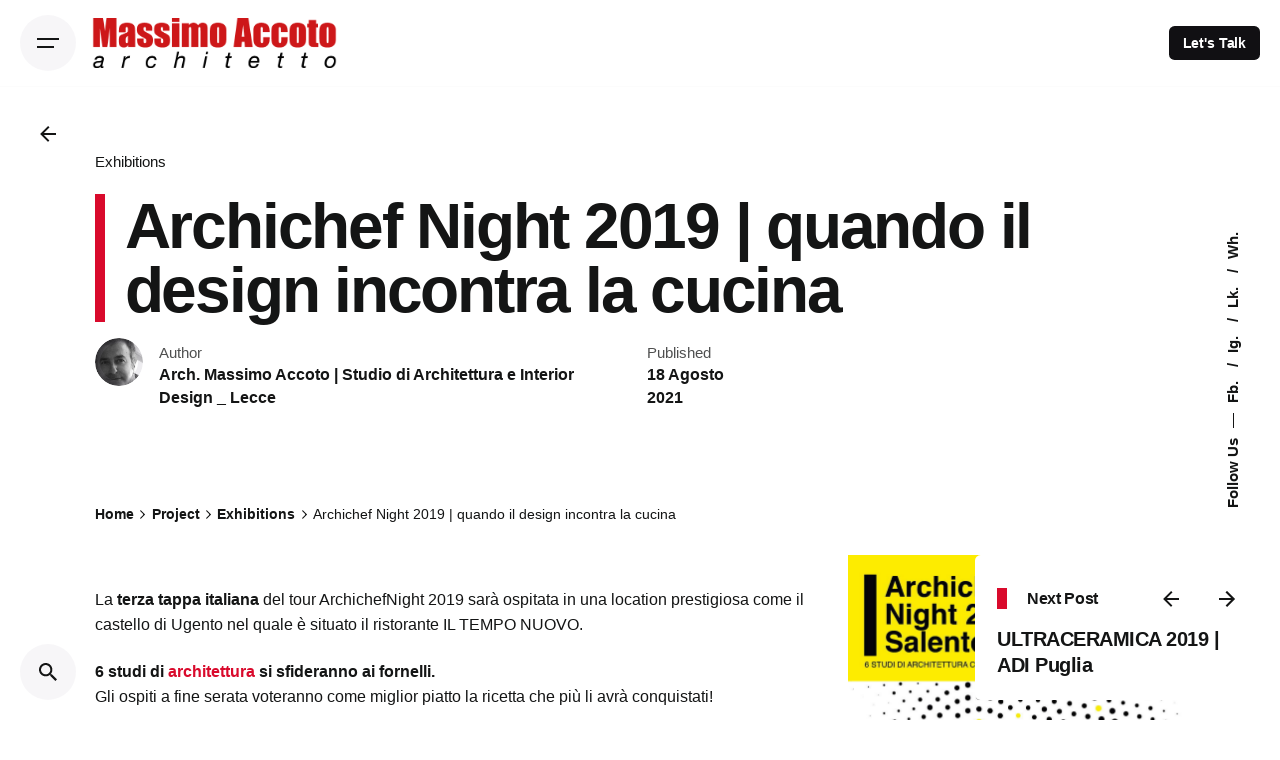

--- FILE ---
content_type: text/html; charset=UTF-8
request_url: https://www.archmassimoaccoto.it/archichef-night-2019-quando-il-design-incontra-la-cucina/
body_size: 31265
content:

<!DOCTYPE html>
<html lang="it-IT" prefix="og: https://ogp.me/ns#">
<head><meta charset="UTF-8"><script>if(navigator.userAgent.match(/MSIE|Internet Explorer/i)||navigator.userAgent.match(/Trident\/7\..*?rv:11/i)){var href=document.location.href;if(!href.match(/[?&]nowprocket/)){if(href.indexOf("?")==-1){if(href.indexOf("#")==-1){document.location.href=href+"?nowprocket=1"}else{document.location.href=href.replace("#","?nowprocket=1#")}}else{if(href.indexOf("#")==-1){document.location.href=href+"&nowprocket=1"}else{document.location.href=href.replace("#","&nowprocket=1#")}}}}</script><script>(()=>{class RocketLazyLoadScripts{constructor(){this.v="2.0.4",this.userEvents=["keydown","keyup","mousedown","mouseup","mousemove","mouseover","mouseout","touchmove","touchstart","touchend","touchcancel","wheel","click","dblclick","input"],this.attributeEvents=["onblur","onclick","oncontextmenu","ondblclick","onfocus","onmousedown","onmouseenter","onmouseleave","onmousemove","onmouseout","onmouseover","onmouseup","onmousewheel","onscroll","onsubmit"]}async t(){this.i(),this.o(),/iP(ad|hone)/.test(navigator.userAgent)&&this.h(),this.u(),this.l(this),this.m(),this.k(this),this.p(this),this._(),await Promise.all([this.R(),this.L()]),this.lastBreath=Date.now(),this.S(this),this.P(),this.D(),this.O(),this.M(),await this.C(this.delayedScripts.normal),await this.C(this.delayedScripts.defer),await this.C(this.delayedScripts.async),await this.T(),await this.F(),await this.j(),await this.A(),window.dispatchEvent(new Event("rocket-allScriptsLoaded")),this.everythingLoaded=!0,this.lastTouchEnd&&await new Promise(t=>setTimeout(t,500-Date.now()+this.lastTouchEnd)),this.I(),this.H(),this.U(),this.W()}i(){this.CSPIssue=sessionStorage.getItem("rocketCSPIssue"),document.addEventListener("securitypolicyviolation",t=>{this.CSPIssue||"script-src-elem"!==t.violatedDirective||"data"!==t.blockedURI||(this.CSPIssue=!0,sessionStorage.setItem("rocketCSPIssue",!0))},{isRocket:!0})}o(){window.addEventListener("pageshow",t=>{this.persisted=t.persisted,this.realWindowLoadedFired=!0},{isRocket:!0}),window.addEventListener("pagehide",()=>{this.onFirstUserAction=null},{isRocket:!0})}h(){let t;function e(e){t=e}window.addEventListener("touchstart",e,{isRocket:!0}),window.addEventListener("touchend",function i(o){o.changedTouches[0]&&t.changedTouches[0]&&Math.abs(o.changedTouches[0].pageX-t.changedTouches[0].pageX)<10&&Math.abs(o.changedTouches[0].pageY-t.changedTouches[0].pageY)<10&&o.timeStamp-t.timeStamp<200&&(window.removeEventListener("touchstart",e,{isRocket:!0}),window.removeEventListener("touchend",i,{isRocket:!0}),"INPUT"===o.target.tagName&&"text"===o.target.type||(o.target.dispatchEvent(new TouchEvent("touchend",{target:o.target,bubbles:!0})),o.target.dispatchEvent(new MouseEvent("mouseover",{target:o.target,bubbles:!0})),o.target.dispatchEvent(new PointerEvent("click",{target:o.target,bubbles:!0,cancelable:!0,detail:1,clientX:o.changedTouches[0].clientX,clientY:o.changedTouches[0].clientY})),event.preventDefault()))},{isRocket:!0})}q(t){this.userActionTriggered||("mousemove"!==t.type||this.firstMousemoveIgnored?"keyup"===t.type||"mouseover"===t.type||"mouseout"===t.type||(this.userActionTriggered=!0,this.onFirstUserAction&&this.onFirstUserAction()):this.firstMousemoveIgnored=!0),"click"===t.type&&t.preventDefault(),t.stopPropagation(),t.stopImmediatePropagation(),"touchstart"===this.lastEvent&&"touchend"===t.type&&(this.lastTouchEnd=Date.now()),"click"===t.type&&(this.lastTouchEnd=0),this.lastEvent=t.type,t.composedPath&&t.composedPath()[0].getRootNode()instanceof ShadowRoot&&(t.rocketTarget=t.composedPath()[0]),this.savedUserEvents.push(t)}u(){this.savedUserEvents=[],this.userEventHandler=this.q.bind(this),this.userEvents.forEach(t=>window.addEventListener(t,this.userEventHandler,{passive:!1,isRocket:!0})),document.addEventListener("visibilitychange",this.userEventHandler,{isRocket:!0})}U(){this.userEvents.forEach(t=>window.removeEventListener(t,this.userEventHandler,{passive:!1,isRocket:!0})),document.removeEventListener("visibilitychange",this.userEventHandler,{isRocket:!0}),this.savedUserEvents.forEach(t=>{(t.rocketTarget||t.target).dispatchEvent(new window[t.constructor.name](t.type,t))})}m(){const t="return false",e=Array.from(this.attributeEvents,t=>"data-rocket-"+t),i="["+this.attributeEvents.join("],[")+"]",o="[data-rocket-"+this.attributeEvents.join("],[data-rocket-")+"]",s=(e,i,o)=>{o&&o!==t&&(e.setAttribute("data-rocket-"+i,o),e["rocket"+i]=new Function("event",o),e.setAttribute(i,t))};new MutationObserver(t=>{for(const n of t)"attributes"===n.type&&(n.attributeName.startsWith("data-rocket-")||this.everythingLoaded?n.attributeName.startsWith("data-rocket-")&&this.everythingLoaded&&this.N(n.target,n.attributeName.substring(12)):s(n.target,n.attributeName,n.target.getAttribute(n.attributeName))),"childList"===n.type&&n.addedNodes.forEach(t=>{if(t.nodeType===Node.ELEMENT_NODE)if(this.everythingLoaded)for(const i of[t,...t.querySelectorAll(o)])for(const t of i.getAttributeNames())e.includes(t)&&this.N(i,t.substring(12));else for(const e of[t,...t.querySelectorAll(i)])for(const t of e.getAttributeNames())this.attributeEvents.includes(t)&&s(e,t,e.getAttribute(t))})}).observe(document,{subtree:!0,childList:!0,attributeFilter:[...this.attributeEvents,...e]})}I(){this.attributeEvents.forEach(t=>{document.querySelectorAll("[data-rocket-"+t+"]").forEach(e=>{this.N(e,t)})})}N(t,e){const i=t.getAttribute("data-rocket-"+e);i&&(t.setAttribute(e,i),t.removeAttribute("data-rocket-"+e))}k(t){Object.defineProperty(HTMLElement.prototype,"onclick",{get(){return this.rocketonclick||null},set(e){this.rocketonclick=e,this.setAttribute(t.everythingLoaded?"onclick":"data-rocket-onclick","this.rocketonclick(event)")}})}S(t){function e(e,i){let o=e[i];e[i]=null,Object.defineProperty(e,i,{get:()=>o,set(s){t.everythingLoaded?o=s:e["rocket"+i]=o=s}})}e(document,"onreadystatechange"),e(window,"onload"),e(window,"onpageshow");try{Object.defineProperty(document,"readyState",{get:()=>t.rocketReadyState,set(e){t.rocketReadyState=e},configurable:!0}),document.readyState="loading"}catch(t){console.log("WPRocket DJE readyState conflict, bypassing")}}l(t){this.originalAddEventListener=EventTarget.prototype.addEventListener,this.originalRemoveEventListener=EventTarget.prototype.removeEventListener,this.savedEventListeners=[],EventTarget.prototype.addEventListener=function(e,i,o){o&&o.isRocket||!t.B(e,this)&&!t.userEvents.includes(e)||t.B(e,this)&&!t.userActionTriggered||e.startsWith("rocket-")||t.everythingLoaded?t.originalAddEventListener.call(this,e,i,o):(t.savedEventListeners.push({target:this,remove:!1,type:e,func:i,options:o}),"mouseenter"!==e&&"mouseleave"!==e||t.originalAddEventListener.call(this,e,t.savedUserEvents.push,o))},EventTarget.prototype.removeEventListener=function(e,i,o){o&&o.isRocket||!t.B(e,this)&&!t.userEvents.includes(e)||t.B(e,this)&&!t.userActionTriggered||e.startsWith("rocket-")||t.everythingLoaded?t.originalRemoveEventListener.call(this,e,i,o):t.savedEventListeners.push({target:this,remove:!0,type:e,func:i,options:o})}}J(t,e){this.savedEventListeners=this.savedEventListeners.filter(i=>{let o=i.type,s=i.target||window;return e!==o||t!==s||(this.B(o,s)&&(i.type="rocket-"+o),this.$(i),!1)})}H(){EventTarget.prototype.addEventListener=this.originalAddEventListener,EventTarget.prototype.removeEventListener=this.originalRemoveEventListener,this.savedEventListeners.forEach(t=>this.$(t))}$(t){t.remove?this.originalRemoveEventListener.call(t.target,t.type,t.func,t.options):this.originalAddEventListener.call(t.target,t.type,t.func,t.options)}p(t){let e;function i(e){return t.everythingLoaded?e:e.split(" ").map(t=>"load"===t||t.startsWith("load.")?"rocket-jquery-load":t).join(" ")}function o(o){function s(e){const s=o.fn[e];o.fn[e]=o.fn.init.prototype[e]=function(){return this[0]===window&&t.userActionTriggered&&("string"==typeof arguments[0]||arguments[0]instanceof String?arguments[0]=i(arguments[0]):"object"==typeof arguments[0]&&Object.keys(arguments[0]).forEach(t=>{const e=arguments[0][t];delete arguments[0][t],arguments[0][i(t)]=e})),s.apply(this,arguments),this}}if(o&&o.fn&&!t.allJQueries.includes(o)){const e={DOMContentLoaded:[],"rocket-DOMContentLoaded":[]};for(const t in e)document.addEventListener(t,()=>{e[t].forEach(t=>t())},{isRocket:!0});o.fn.ready=o.fn.init.prototype.ready=function(i){function s(){parseInt(o.fn.jquery)>2?setTimeout(()=>i.bind(document)(o)):i.bind(document)(o)}return"function"==typeof i&&(t.realDomReadyFired?!t.userActionTriggered||t.fauxDomReadyFired?s():e["rocket-DOMContentLoaded"].push(s):e.DOMContentLoaded.push(s)),o([])},s("on"),s("one"),s("off"),t.allJQueries.push(o)}e=o}t.allJQueries=[],o(window.jQuery),Object.defineProperty(window,"jQuery",{get:()=>e,set(t){o(t)}})}P(){const t=new Map;document.write=document.writeln=function(e){const i=document.currentScript,o=document.createRange(),s=i.parentElement;let n=t.get(i);void 0===n&&(n=i.nextSibling,t.set(i,n));const c=document.createDocumentFragment();o.setStart(c,0),c.appendChild(o.createContextualFragment(e)),s.insertBefore(c,n)}}async R(){return new Promise(t=>{this.userActionTriggered?t():this.onFirstUserAction=t})}async L(){return new Promise(t=>{document.addEventListener("DOMContentLoaded",()=>{this.realDomReadyFired=!0,t()},{isRocket:!0})})}async j(){return this.realWindowLoadedFired?Promise.resolve():new Promise(t=>{window.addEventListener("load",t,{isRocket:!0})})}M(){this.pendingScripts=[];this.scriptsMutationObserver=new MutationObserver(t=>{for(const e of t)e.addedNodes.forEach(t=>{"SCRIPT"!==t.tagName||t.noModule||t.isWPRocket||this.pendingScripts.push({script:t,promise:new Promise(e=>{const i=()=>{const i=this.pendingScripts.findIndex(e=>e.script===t);i>=0&&this.pendingScripts.splice(i,1),e()};t.addEventListener("load",i,{isRocket:!0}),t.addEventListener("error",i,{isRocket:!0}),setTimeout(i,1e3)})})})}),this.scriptsMutationObserver.observe(document,{childList:!0,subtree:!0})}async F(){await this.X(),this.pendingScripts.length?(await this.pendingScripts[0].promise,await this.F()):this.scriptsMutationObserver.disconnect()}D(){this.delayedScripts={normal:[],async:[],defer:[]},document.querySelectorAll("script[type$=rocketlazyloadscript]").forEach(t=>{t.hasAttribute("data-rocket-src")?t.hasAttribute("async")&&!1!==t.async?this.delayedScripts.async.push(t):t.hasAttribute("defer")&&!1!==t.defer||"module"===t.getAttribute("data-rocket-type")?this.delayedScripts.defer.push(t):this.delayedScripts.normal.push(t):this.delayedScripts.normal.push(t)})}async _(){await this.L();let t=[];document.querySelectorAll("script[type$=rocketlazyloadscript][data-rocket-src]").forEach(e=>{let i=e.getAttribute("data-rocket-src");if(i&&!i.startsWith("data:")){i.startsWith("//")&&(i=location.protocol+i);try{const o=new URL(i).origin;o!==location.origin&&t.push({src:o,crossOrigin:e.crossOrigin||"module"===e.getAttribute("data-rocket-type")})}catch(t){}}}),t=[...new Map(t.map(t=>[JSON.stringify(t),t])).values()],this.Y(t,"preconnect")}async G(t){if(await this.K(),!0!==t.noModule||!("noModule"in HTMLScriptElement.prototype))return new Promise(e=>{let i;function o(){(i||t).setAttribute("data-rocket-status","executed"),e()}try{if(navigator.userAgent.includes("Firefox/")||""===navigator.vendor||this.CSPIssue)i=document.createElement("script"),[...t.attributes].forEach(t=>{let e=t.nodeName;"type"!==e&&("data-rocket-type"===e&&(e="type"),"data-rocket-src"===e&&(e="src"),i.setAttribute(e,t.nodeValue))}),t.text&&(i.text=t.text),t.nonce&&(i.nonce=t.nonce),i.hasAttribute("src")?(i.addEventListener("load",o,{isRocket:!0}),i.addEventListener("error",()=>{i.setAttribute("data-rocket-status","failed-network"),e()},{isRocket:!0}),setTimeout(()=>{i.isConnected||e()},1)):(i.text=t.text,o()),i.isWPRocket=!0,t.parentNode.replaceChild(i,t);else{const i=t.getAttribute("data-rocket-type"),s=t.getAttribute("data-rocket-src");i?(t.type=i,t.removeAttribute("data-rocket-type")):t.removeAttribute("type"),t.addEventListener("load",o,{isRocket:!0}),t.addEventListener("error",i=>{this.CSPIssue&&i.target.src.startsWith("data:")?(console.log("WPRocket: CSP fallback activated"),t.removeAttribute("src"),this.G(t).then(e)):(t.setAttribute("data-rocket-status","failed-network"),e())},{isRocket:!0}),s?(t.fetchPriority="high",t.removeAttribute("data-rocket-src"),t.src=s):t.src="data:text/javascript;base64,"+window.btoa(unescape(encodeURIComponent(t.text)))}}catch(i){t.setAttribute("data-rocket-status","failed-transform"),e()}});t.setAttribute("data-rocket-status","skipped")}async C(t){const e=t.shift();return e?(e.isConnected&&await this.G(e),this.C(t)):Promise.resolve()}O(){this.Y([...this.delayedScripts.normal,...this.delayedScripts.defer,...this.delayedScripts.async],"preload")}Y(t,e){this.trash=this.trash||[];let i=!0;var o=document.createDocumentFragment();t.forEach(t=>{const s=t.getAttribute&&t.getAttribute("data-rocket-src")||t.src;if(s&&!s.startsWith("data:")){const n=document.createElement("link");n.href=s,n.rel=e,"preconnect"!==e&&(n.as="script",n.fetchPriority=i?"high":"low"),t.getAttribute&&"module"===t.getAttribute("data-rocket-type")&&(n.crossOrigin=!0),t.crossOrigin&&(n.crossOrigin=t.crossOrigin),t.integrity&&(n.integrity=t.integrity),t.nonce&&(n.nonce=t.nonce),o.appendChild(n),this.trash.push(n),i=!1}}),document.head.appendChild(o)}W(){this.trash.forEach(t=>t.remove())}async T(){try{document.readyState="interactive"}catch(t){}this.fauxDomReadyFired=!0;try{await this.K(),this.J(document,"readystatechange"),document.dispatchEvent(new Event("rocket-readystatechange")),await this.K(),document.rocketonreadystatechange&&document.rocketonreadystatechange(),await this.K(),this.J(document,"DOMContentLoaded"),document.dispatchEvent(new Event("rocket-DOMContentLoaded")),await this.K(),this.J(window,"DOMContentLoaded"),window.dispatchEvent(new Event("rocket-DOMContentLoaded"))}catch(t){console.error(t)}}async A(){try{document.readyState="complete"}catch(t){}try{await this.K(),this.J(document,"readystatechange"),document.dispatchEvent(new Event("rocket-readystatechange")),await this.K(),document.rocketonreadystatechange&&document.rocketonreadystatechange(),await this.K(),this.J(window,"load"),window.dispatchEvent(new Event("rocket-load")),await this.K(),window.rocketonload&&window.rocketonload(),await this.K(),this.allJQueries.forEach(t=>t(window).trigger("rocket-jquery-load")),await this.K(),this.J(window,"pageshow");const t=new Event("rocket-pageshow");t.persisted=this.persisted,window.dispatchEvent(t),await this.K(),window.rocketonpageshow&&window.rocketonpageshow({persisted:this.persisted})}catch(t){console.error(t)}}async K(){Date.now()-this.lastBreath>45&&(await this.X(),this.lastBreath=Date.now())}async X(){return document.hidden?new Promise(t=>setTimeout(t)):new Promise(t=>requestAnimationFrame(t))}B(t,e){return e===document&&"readystatechange"===t||(e===document&&"DOMContentLoaded"===t||(e===window&&"DOMContentLoaded"===t||(e===window&&"load"===t||e===window&&"pageshow"===t)))}static run(){(new RocketLazyLoadScripts).t()}}RocketLazyLoadScripts.run()})();</script>
	
	<meta name="viewport" content="width=device-width, initial-scale=1.0, maximum-scale=1, user-scalable=no">

	
<!-- Ottimizzazione per i motori di ricerca di Rank Math - https://rankmath.com/ -->
<title>Archichef Night 2019 | quando il design incontra la cucina | Architetto Massimo Accoto | Studio Architettura Interior Design Lecce Italy</title>
<meta name="description" content="Massimo Accoto, Best Interior Designer, studio architettura lecce - La terza tappa italiana del tour ArchichefNight 2019 sarà ospitata in una location prestigiosa come il castello di Ugento nel quale è situato il ristorante IL TEMPO NUOVO. Massimo Accoto, Best Interior Designer, studio architettura lecce - La terza tappa italiana del tour ArchichefNight 2019 sarà ospitata in una location prestigiosa come il castello di Ugento nel quale è situato il ristorante IL TEMPO NUOVO."/>
<meta name="robots" content="follow, index, max-snippet:-1, max-video-preview:-1, max-image-preview:large"/>
<link rel="canonical" href="https://www.archmassimoaccoto.it/archichef-night-2019-quando-il-design-incontra-la-cucina/" />
<meta property="og:locale" content="it_IT" />
<meta property="og:type" content="article" />
<meta property="og:title" content="Archichef Night 2019 | quando il design incontra la cucina | Architetto Massimo Accoto | Studio Architettura Interior Design Lecce Italy" />
<meta property="og:description" content="Massimo Accoto, Best Interior Designer, studio architettura lecce - La terza tappa italiana del tour ArchichefNight 2019 sarà ospitata in una location prestigiosa come il castello di Ugento nel quale è situato il ristorante IL TEMPO NUOVO. Massimo Accoto, Best Interior Designer, studio architettura lecce - La terza tappa italiana del tour ArchichefNight 2019 sarà ospitata in una location prestigiosa come il castello di Ugento nel quale è situato il ristorante IL TEMPO NUOVO." />
<meta property="og:url" content="https://www.archmassimoaccoto.it/archichef-night-2019-quando-il-design-incontra-la-cucina/" />
<meta property="og:site_name" content="Architetto Massimo Accoto | Studio Architettura Interior Design Lecce Italy" />
<meta property="article:publisher" content="https://www.facebook.com/massimo.accoto.5" />
<meta property="article:section" content="Exhibitions" />
<meta property="og:updated_time" content="2025-12-02T22:53:06+01:00" />
<meta property="og:image" content="https://www.archmassimoaccoto.it/vpx5/wp-content/uploads/2021/08/Archichef-Night-2019-salento-massimo-accoto-lecce-8206cover.jpg" />
<meta property="og:image:secure_url" content="https://www.archmassimoaccoto.it/vpx5/wp-content/uploads/2021/08/Archichef-Night-2019-salento-massimo-accoto-lecce-8206cover.jpg" />
<meta property="og:image:width" content="1201" />
<meta property="og:image:height" content="1201" />
<meta property="og:image:alt" content="Studio Architettura Interior Design Lecce Puglia Italy Studio Architettura Interior Design Lecce Puglia Italy" />
<meta property="og:image:type" content="image/jpeg" />
<meta property="article:published_time" content="2021-08-18T15:08:16+02:00" />
<meta property="article:modified_time" content="2025-12-02T22:53:06+01:00" />
<meta name="twitter:card" content="summary_large_image" />
<meta name="twitter:title" content="Archichef Night 2019 | quando il design incontra la cucina | Architetto Massimo Accoto | Studio Architettura Interior Design Lecce Italy" />
<meta name="twitter:description" content="Massimo Accoto, Best Interior Designer, studio architettura lecce - La terza tappa italiana del tour ArchichefNight 2019 sarà ospitata in una location prestigiosa come il castello di Ugento nel quale è situato il ristorante IL TEMPO NUOVO. Massimo Accoto, Best Interior Designer, studio architettura lecce - La terza tappa italiana del tour ArchichefNight 2019 sarà ospitata in una location prestigiosa come il castello di Ugento nel quale è situato il ristorante IL TEMPO NUOVO." />
<meta name="twitter:image" content="https://www.archmassimoaccoto.it/vpx5/wp-content/uploads/2021/08/Archichef-Night-2019-salento-massimo-accoto-lecce-8206cover.jpg" />
<meta name="twitter:label1" content="Scritto da" />
<meta name="twitter:data1" content="Arch. Massimo Accoto &#124; Studio di Architettura e Interior Design _ Lecce" />
<meta name="twitter:label2" content="Tempo di lettura" />
<meta name="twitter:data2" content="1 minuto" />
<script type="application/ld+json" class="rank-math-schema">{"@context":"https://schema.org","@graph":[{"@type":"Place","@id":"https://www.archmassimoaccoto.it/#place","address":{"@type":"PostalAddress","streetAddress":"Via Sibilla Aleramo, 6","addressLocality":"Lecce","addressRegion":"Puglia","postalCode":"73100","addressCountry":"Italia"}},{"@type":["HomeAndConstructionBusiness","Organization"],"@id":"https://www.archmassimoaccoto.it/#organization","name":"Architetto Massimo Accoto | Studio Architettura Interior Design Lecce Puglia Italy","url":"https://www.archmassimoaccoto.it","sameAs":["https://www.facebook.com/massimo.accoto.5"],"email":"arch.massimoaccoto@yahoo.it","address":{"@type":"PostalAddress","streetAddress":"Via Sibilla Aleramo, 6","addressLocality":"Lecce","addressRegion":"Puglia","postalCode":"73100","addressCountry":"Italia"},"logo":{"@type":"ImageObject","@id":"https://www.archmassimoaccoto.it/#logo","url":"https://www.archmassimoaccoto.it/vpx5/wp-content/uploads/2021/05/logojpeg2_architetto_massimo-accoto_lecce.jpg","contentUrl":"https://www.archmassimoaccoto.it/vpx5/wp-content/uploads/2021/05/logojpeg2_architetto_massimo-accoto_lecce.jpg","caption":"Architetto Massimo Accoto | Studio Architettura Interior Design Lecce Italy","inLanguage":"it-IT","width":"1920","height":"549"},"openingHours":["Monday,Tuesday,Wednesday,Thursday,Friday,Saturday,Sunday 09:00-17:00"],"location":{"@id":"https://www.archmassimoaccoto.it/#place"},"image":{"@id":"https://www.archmassimoaccoto.it/#logo"}},{"@type":"WebSite","@id":"https://www.archmassimoaccoto.it/#website","url":"https://www.archmassimoaccoto.it","name":"Architetto Massimo Accoto | Studio Architettura Interior Design Lecce Italy","publisher":{"@id":"https://www.archmassimoaccoto.it/#organization"},"inLanguage":"it-IT"},{"@type":"ImageObject","@id":"https://www.archmassimoaccoto.it/vpx5/wp-content/uploads/2021/08/Archichef-Night-2019-salento-massimo-accoto-lecce-8206cover.jpg","url":"https://www.archmassimoaccoto.it/vpx5/wp-content/uploads/2021/08/Archichef-Night-2019-salento-massimo-accoto-lecce-8206cover.jpg","width":"1201","height":"1201","inLanguage":"it-IT"},{"@type":"WebPage","@id":"https://www.archmassimoaccoto.it/archichef-night-2019-quando-il-design-incontra-la-cucina/#webpage","url":"https://www.archmassimoaccoto.it/archichef-night-2019-quando-il-design-incontra-la-cucina/","name":"Archichef Night 2019 | quando il design incontra la cucina | Architetto Massimo Accoto | Studio Architettura Interior Design Lecce Italy","datePublished":"2021-08-18T15:08:16+02:00","dateModified":"2025-12-02T22:53:06+01:00","isPartOf":{"@id":"https://www.archmassimoaccoto.it/#website"},"primaryImageOfPage":{"@id":"https://www.archmassimoaccoto.it/vpx5/wp-content/uploads/2021/08/Archichef-Night-2019-salento-massimo-accoto-lecce-8206cover.jpg"},"inLanguage":"it-IT"},{"@type":"Person","@id":"https://www.archmassimoaccoto.it/architetto-massimo-accoto-studio-architettura-interior-design-lecce-puglia-italy/maxaccarch/","name":"Arch. Massimo Accoto &#124; Studio di Architettura e Interior Design _ Lecce","url":"https://www.archmassimoaccoto.it/architetto-massimo-accoto-studio-architettura-interior-design-lecce-puglia-italy/maxaccarch/","image":{"@type":"ImageObject","@id":"https://www.archmassimoaccoto.it/vpx5/wp-content/uploads/2021/01/Architetto-Accoto-Massimo-Lecce-Platform-150x150.jpg","url":"https://www.archmassimoaccoto.it/vpx5/wp-content/uploads/2021/01/Architetto-Accoto-Massimo-Lecce-Platform-150x150.jpg","caption":"Arch. Massimo Accoto &#124; Studio di Architettura e Interior Design _ Lecce","inLanguage":"it-IT"},"worksFor":{"@id":"https://www.archmassimoaccoto.it/#organization"}},{"@type":"Article","headline":"Archichef Night 2019 | quando il design incontra la cucina | Architetto Massimo Accoto | Studio Architettura","keywords":"Studio Architettura Interior Design Lecce Puglia Italy Studio Architettura Interior Design Lecce Puglia Italy","datePublished":"2021-08-18T15:08:16+02:00","dateModified":"2025-12-02T22:53:06+01:00","articleSection":"Exhibitions","author":{"@id":"https://www.archmassimoaccoto.it/architetto-massimo-accoto-studio-architettura-interior-design-lecce-puglia-italy/maxaccarch/","name":"Arch. Massimo Accoto | Studio di Architettura e Interior Design _ Lecce"},"publisher":{"@id":"https://www.archmassimoaccoto.it/#organization"},"description":"Massimo Accoto, Best Interior Designer, studio architettura lecce - La terza tappa italiana del tour ArchichefNight 2019 sar\u00e0 ospitata in una location prestigiosa come il castello di Ugento nel quale \u00e8 situato il ristorante IL TEMPO NUOVO. Massimo Accoto, Best Interior Designer, studio architettura lecce - La terza tappa italiana del tour ArchichefNight 2019 sar\u00e0 ospitata in una location prestigiosa come il castello di Ugento nel quale \u00e8 situato il ristorante IL TEMPO NUOVO.","name":"Archichef Night 2019 | quando il design incontra la cucina | Architetto Massimo Accoto | Studio Architettura","@id":"https://www.archmassimoaccoto.it/archichef-night-2019-quando-il-design-incontra-la-cucina/#richSnippet","isPartOf":{"@id":"https://www.archmassimoaccoto.it/archichef-night-2019-quando-il-design-incontra-la-cucina/#webpage"},"image":{"@id":"https://www.archmassimoaccoto.it/vpx5/wp-content/uploads/2021/08/Archichef-Night-2019-salento-massimo-accoto-lecce-8206cover.jpg"},"inLanguage":"it-IT","mainEntityOfPage":{"@id":"https://www.archmassimoaccoto.it/archichef-night-2019-quando-il-design-incontra-la-cucina/#webpage"}}]}</script>
<!-- /Rank Math WordPress SEO plugin -->


<link rel="alternate" title="oEmbed (JSON)" type="application/json+oembed" href="https://www.archmassimoaccoto.it/wp-json/oembed/1.0/embed?url=https%3A%2F%2Fwww.archmassimoaccoto.it%2Farchichef-night-2019-quando-il-design-incontra-la-cucina%2F" />
<link rel="alternate" title="oEmbed (XML)" type="text/xml+oembed" href="https://www.archmassimoaccoto.it/wp-json/oembed/1.0/embed?url=https%3A%2F%2Fwww.archmassimoaccoto.it%2Farchichef-night-2019-quando-il-design-incontra-la-cucina%2F&#038;format=xml" />
<style id='wp-img-auto-sizes-contain-inline-css' type='text/css'>
img:is([sizes=auto i],[sizes^="auto," i]){contain-intrinsic-size:3000px 1500px}
/*# sourceURL=wp-img-auto-sizes-contain-inline-css */
</style>
<style id='wp-emoji-styles-inline-css' type='text/css'>

	img.wp-smiley, img.emoji {
		display: inline !important;
		border: none !important;
		box-shadow: none !important;
		height: 1em !important;
		width: 1em !important;
		margin: 0 0.07em !important;
		vertical-align: -0.1em !important;
		background: none !important;
		padding: 0 !important;
	}
/*# sourceURL=wp-emoji-styles-inline-css */
</style>
<style id='wp-block-library-inline-css' type='text/css'>
:root{--wp-block-synced-color:#7a00df;--wp-block-synced-color--rgb:122,0,223;--wp-bound-block-color:var(--wp-block-synced-color);--wp-editor-canvas-background:#ddd;--wp-admin-theme-color:#007cba;--wp-admin-theme-color--rgb:0,124,186;--wp-admin-theme-color-darker-10:#006ba1;--wp-admin-theme-color-darker-10--rgb:0,107,160.5;--wp-admin-theme-color-darker-20:#005a87;--wp-admin-theme-color-darker-20--rgb:0,90,135;--wp-admin-border-width-focus:2px}@media (min-resolution:192dpi){:root{--wp-admin-border-width-focus:1.5px}}.wp-element-button{cursor:pointer}:root .has-very-light-gray-background-color{background-color:#eee}:root .has-very-dark-gray-background-color{background-color:#313131}:root .has-very-light-gray-color{color:#eee}:root .has-very-dark-gray-color{color:#313131}:root .has-vivid-green-cyan-to-vivid-cyan-blue-gradient-background{background:linear-gradient(135deg,#00d084,#0693e3)}:root .has-purple-crush-gradient-background{background:linear-gradient(135deg,#34e2e4,#4721fb 50%,#ab1dfe)}:root .has-hazy-dawn-gradient-background{background:linear-gradient(135deg,#faaca8,#dad0ec)}:root .has-subdued-olive-gradient-background{background:linear-gradient(135deg,#fafae1,#67a671)}:root .has-atomic-cream-gradient-background{background:linear-gradient(135deg,#fdd79a,#004a59)}:root .has-nightshade-gradient-background{background:linear-gradient(135deg,#330968,#31cdcf)}:root .has-midnight-gradient-background{background:linear-gradient(135deg,#020381,#2874fc)}:root{--wp--preset--font-size--normal:16px;--wp--preset--font-size--huge:42px}.has-regular-font-size{font-size:1em}.has-larger-font-size{font-size:2.625em}.has-normal-font-size{font-size:var(--wp--preset--font-size--normal)}.has-huge-font-size{font-size:var(--wp--preset--font-size--huge)}.has-text-align-center{text-align:center}.has-text-align-left{text-align:left}.has-text-align-right{text-align:right}.has-fit-text{white-space:nowrap!important}#end-resizable-editor-section{display:none}.aligncenter{clear:both}.items-justified-left{justify-content:flex-start}.items-justified-center{justify-content:center}.items-justified-right{justify-content:flex-end}.items-justified-space-between{justify-content:space-between}.screen-reader-text{border:0;clip-path:inset(50%);height:1px;margin:-1px;overflow:hidden;padding:0;position:absolute;width:1px;word-wrap:normal!important}.screen-reader-text:focus{background-color:#ddd;clip-path:none;color:#444;display:block;font-size:1em;height:auto;left:5px;line-height:normal;padding:15px 23px 14px;text-decoration:none;top:5px;width:auto;z-index:100000}html :where(.has-border-color){border-style:solid}html :where([style*=border-top-color]){border-top-style:solid}html :where([style*=border-right-color]){border-right-style:solid}html :where([style*=border-bottom-color]){border-bottom-style:solid}html :where([style*=border-left-color]){border-left-style:solid}html :where([style*=border-width]){border-style:solid}html :where([style*=border-top-width]){border-top-style:solid}html :where([style*=border-right-width]){border-right-style:solid}html :where([style*=border-bottom-width]){border-bottom-style:solid}html :where([style*=border-left-width]){border-left-style:solid}html :where(img[class*=wp-image-]){height:auto;max-width:100%}:where(figure){margin:0 0 1em}html :where(.is-position-sticky){--wp-admin--admin-bar--position-offset:var(--wp-admin--admin-bar--height,0px)}@media screen and (max-width:600px){html :where(.is-position-sticky){--wp-admin--admin-bar--position-offset:0px}}

/*# sourceURL=wp-block-library-inline-css */
</style><style id='global-styles-inline-css' type='text/css'>
:root{--wp--preset--aspect-ratio--square: 1;--wp--preset--aspect-ratio--4-3: 4/3;--wp--preset--aspect-ratio--3-4: 3/4;--wp--preset--aspect-ratio--3-2: 3/2;--wp--preset--aspect-ratio--2-3: 2/3;--wp--preset--aspect-ratio--16-9: 16/9;--wp--preset--aspect-ratio--9-16: 9/16;--wp--preset--color--black: #000000;--wp--preset--color--cyan-bluish-gray: #abb8c3;--wp--preset--color--white: #ffffff;--wp--preset--color--pale-pink: #f78da7;--wp--preset--color--vivid-red: #cf2e2e;--wp--preset--color--luminous-vivid-orange: #ff6900;--wp--preset--color--luminous-vivid-amber: #fcb900;--wp--preset--color--light-green-cyan: #7bdcb5;--wp--preset--color--vivid-green-cyan: #00d084;--wp--preset--color--pale-cyan-blue: #8ed1fc;--wp--preset--color--vivid-cyan-blue: #0693e3;--wp--preset--color--vivid-purple: #9b51e0;--wp--preset--color--brand-color: #d90a2c;--wp--preset--color--beige-dark: #A1824F;--wp--preset--color--dark-strong: #24262B;--wp--preset--color--dark-light: #32353C;--wp--preset--color--grey-strong: #838998;--wp--preset--gradient--vivid-cyan-blue-to-vivid-purple: linear-gradient(135deg,rgb(6,147,227) 0%,rgb(155,81,224) 100%);--wp--preset--gradient--light-green-cyan-to-vivid-green-cyan: linear-gradient(135deg,rgb(122,220,180) 0%,rgb(0,208,130) 100%);--wp--preset--gradient--luminous-vivid-amber-to-luminous-vivid-orange: linear-gradient(135deg,rgb(252,185,0) 0%,rgb(255,105,0) 100%);--wp--preset--gradient--luminous-vivid-orange-to-vivid-red: linear-gradient(135deg,rgb(255,105,0) 0%,rgb(207,46,46) 100%);--wp--preset--gradient--very-light-gray-to-cyan-bluish-gray: linear-gradient(135deg,rgb(238,238,238) 0%,rgb(169,184,195) 100%);--wp--preset--gradient--cool-to-warm-spectrum: linear-gradient(135deg,rgb(74,234,220) 0%,rgb(151,120,209) 20%,rgb(207,42,186) 40%,rgb(238,44,130) 60%,rgb(251,105,98) 80%,rgb(254,248,76) 100%);--wp--preset--gradient--blush-light-purple: linear-gradient(135deg,rgb(255,206,236) 0%,rgb(152,150,240) 100%);--wp--preset--gradient--blush-bordeaux: linear-gradient(135deg,rgb(254,205,165) 0%,rgb(254,45,45) 50%,rgb(107,0,62) 100%);--wp--preset--gradient--luminous-dusk: linear-gradient(135deg,rgb(255,203,112) 0%,rgb(199,81,192) 50%,rgb(65,88,208) 100%);--wp--preset--gradient--pale-ocean: linear-gradient(135deg,rgb(255,245,203) 0%,rgb(182,227,212) 50%,rgb(51,167,181) 100%);--wp--preset--gradient--electric-grass: linear-gradient(135deg,rgb(202,248,128) 0%,rgb(113,206,126) 100%);--wp--preset--gradient--midnight: linear-gradient(135deg,rgb(2,3,129) 0%,rgb(40,116,252) 100%);--wp--preset--font-size--small: 14px;--wp--preset--font-size--medium: 20px;--wp--preset--font-size--large: 17px;--wp--preset--font-size--x-large: 42px;--wp--preset--font-size--extra-small: 13px;--wp--preset--font-size--normal: 15px;--wp--preset--font-size--larger: 20px;--wp--preset--spacing--20: 0.44rem;--wp--preset--spacing--30: 0.67rem;--wp--preset--spacing--40: 1rem;--wp--preset--spacing--50: 1.5rem;--wp--preset--spacing--60: 2.25rem;--wp--preset--spacing--70: 3.38rem;--wp--preset--spacing--80: 5.06rem;--wp--preset--shadow--natural: 6px 6px 9px rgba(0, 0, 0, 0.2);--wp--preset--shadow--deep: 12px 12px 50px rgba(0, 0, 0, 0.4);--wp--preset--shadow--sharp: 6px 6px 0px rgba(0, 0, 0, 0.2);--wp--preset--shadow--outlined: 6px 6px 0px -3px rgb(255, 255, 255), 6px 6px rgb(0, 0, 0);--wp--preset--shadow--crisp: 6px 6px 0px rgb(0, 0, 0);}:where(.is-layout-flex){gap: 0.5em;}:where(.is-layout-grid){gap: 0.5em;}body .is-layout-flex{display: flex;}.is-layout-flex{flex-wrap: wrap;align-items: center;}.is-layout-flex > :is(*, div){margin: 0;}body .is-layout-grid{display: grid;}.is-layout-grid > :is(*, div){margin: 0;}:where(.wp-block-columns.is-layout-flex){gap: 2em;}:where(.wp-block-columns.is-layout-grid){gap: 2em;}:where(.wp-block-post-template.is-layout-flex){gap: 1.25em;}:where(.wp-block-post-template.is-layout-grid){gap: 1.25em;}.has-black-color{color: var(--wp--preset--color--black) !important;}.has-cyan-bluish-gray-color{color: var(--wp--preset--color--cyan-bluish-gray) !important;}.has-white-color{color: var(--wp--preset--color--white) !important;}.has-pale-pink-color{color: var(--wp--preset--color--pale-pink) !important;}.has-vivid-red-color{color: var(--wp--preset--color--vivid-red) !important;}.has-luminous-vivid-orange-color{color: var(--wp--preset--color--luminous-vivid-orange) !important;}.has-luminous-vivid-amber-color{color: var(--wp--preset--color--luminous-vivid-amber) !important;}.has-light-green-cyan-color{color: var(--wp--preset--color--light-green-cyan) !important;}.has-vivid-green-cyan-color{color: var(--wp--preset--color--vivid-green-cyan) !important;}.has-pale-cyan-blue-color{color: var(--wp--preset--color--pale-cyan-blue) !important;}.has-vivid-cyan-blue-color{color: var(--wp--preset--color--vivid-cyan-blue) !important;}.has-vivid-purple-color{color: var(--wp--preset--color--vivid-purple) !important;}.has-black-background-color{background-color: var(--wp--preset--color--black) !important;}.has-cyan-bluish-gray-background-color{background-color: var(--wp--preset--color--cyan-bluish-gray) !important;}.has-white-background-color{background-color: var(--wp--preset--color--white) !important;}.has-pale-pink-background-color{background-color: var(--wp--preset--color--pale-pink) !important;}.has-vivid-red-background-color{background-color: var(--wp--preset--color--vivid-red) !important;}.has-luminous-vivid-orange-background-color{background-color: var(--wp--preset--color--luminous-vivid-orange) !important;}.has-luminous-vivid-amber-background-color{background-color: var(--wp--preset--color--luminous-vivid-amber) !important;}.has-light-green-cyan-background-color{background-color: var(--wp--preset--color--light-green-cyan) !important;}.has-vivid-green-cyan-background-color{background-color: var(--wp--preset--color--vivid-green-cyan) !important;}.has-pale-cyan-blue-background-color{background-color: var(--wp--preset--color--pale-cyan-blue) !important;}.has-vivid-cyan-blue-background-color{background-color: var(--wp--preset--color--vivid-cyan-blue) !important;}.has-vivid-purple-background-color{background-color: var(--wp--preset--color--vivid-purple) !important;}.has-black-border-color{border-color: var(--wp--preset--color--black) !important;}.has-cyan-bluish-gray-border-color{border-color: var(--wp--preset--color--cyan-bluish-gray) !important;}.has-white-border-color{border-color: var(--wp--preset--color--white) !important;}.has-pale-pink-border-color{border-color: var(--wp--preset--color--pale-pink) !important;}.has-vivid-red-border-color{border-color: var(--wp--preset--color--vivid-red) !important;}.has-luminous-vivid-orange-border-color{border-color: var(--wp--preset--color--luminous-vivid-orange) !important;}.has-luminous-vivid-amber-border-color{border-color: var(--wp--preset--color--luminous-vivid-amber) !important;}.has-light-green-cyan-border-color{border-color: var(--wp--preset--color--light-green-cyan) !important;}.has-vivid-green-cyan-border-color{border-color: var(--wp--preset--color--vivid-green-cyan) !important;}.has-pale-cyan-blue-border-color{border-color: var(--wp--preset--color--pale-cyan-blue) !important;}.has-vivid-cyan-blue-border-color{border-color: var(--wp--preset--color--vivid-cyan-blue) !important;}.has-vivid-purple-border-color{border-color: var(--wp--preset--color--vivid-purple) !important;}.has-vivid-cyan-blue-to-vivid-purple-gradient-background{background: var(--wp--preset--gradient--vivid-cyan-blue-to-vivid-purple) !important;}.has-light-green-cyan-to-vivid-green-cyan-gradient-background{background: var(--wp--preset--gradient--light-green-cyan-to-vivid-green-cyan) !important;}.has-luminous-vivid-amber-to-luminous-vivid-orange-gradient-background{background: var(--wp--preset--gradient--luminous-vivid-amber-to-luminous-vivid-orange) !important;}.has-luminous-vivid-orange-to-vivid-red-gradient-background{background: var(--wp--preset--gradient--luminous-vivid-orange-to-vivid-red) !important;}.has-very-light-gray-to-cyan-bluish-gray-gradient-background{background: var(--wp--preset--gradient--very-light-gray-to-cyan-bluish-gray) !important;}.has-cool-to-warm-spectrum-gradient-background{background: var(--wp--preset--gradient--cool-to-warm-spectrum) !important;}.has-blush-light-purple-gradient-background{background: var(--wp--preset--gradient--blush-light-purple) !important;}.has-blush-bordeaux-gradient-background{background: var(--wp--preset--gradient--blush-bordeaux) !important;}.has-luminous-dusk-gradient-background{background: var(--wp--preset--gradient--luminous-dusk) !important;}.has-pale-ocean-gradient-background{background: var(--wp--preset--gradient--pale-ocean) !important;}.has-electric-grass-gradient-background{background: var(--wp--preset--gradient--electric-grass) !important;}.has-midnight-gradient-background{background: var(--wp--preset--gradient--midnight) !important;}.has-small-font-size{font-size: var(--wp--preset--font-size--small) !important;}.has-medium-font-size{font-size: var(--wp--preset--font-size--medium) !important;}.has-large-font-size{font-size: var(--wp--preset--font-size--large) !important;}.has-x-large-font-size{font-size: var(--wp--preset--font-size--x-large) !important;}
/*# sourceURL=global-styles-inline-css */
</style>

<style id='classic-theme-styles-inline-css' type='text/css'>
/*! This file is auto-generated */
.wp-block-button__link{color:#fff;background-color:#32373c;border-radius:9999px;box-shadow:none;text-decoration:none;padding:calc(.667em + 2px) calc(1.333em + 2px);font-size:1.125em}.wp-block-file__button{background:#32373c;color:#fff;text-decoration:none}
/*# sourceURL=/wp-includes/css/classic-themes.min.css */
</style>
<link data-minify="1" rel='stylesheet' id='cookie-law-info-css' href='https://www.archmassimoaccoto.it/vpx5/wp-content/cache/min/1/vpx5/wp-content/plugins/cookie-law-info/legacy/public/css/cookie-law-info-public.css?ver=1764714190' type='text/css' media='all' />
<link data-minify="1" rel='stylesheet' id='cookie-law-info-gdpr-css' href='https://www.archmassimoaccoto.it/vpx5/wp-content/cache/min/1/vpx5/wp-content/plugins/cookie-law-info/legacy/public/css/cookie-law-info-gdpr.css?ver=1764714190' type='text/css' media='all' />
<link data-minify="1" rel='stylesheet' id='ppress-frontend-css' href='https://www.archmassimoaccoto.it/vpx5/wp-content/cache/min/1/vpx5/wp-content/plugins/wp-user-avatar/assets/css/frontend.min.css?ver=1764714190' type='text/css' media='all' />
<link rel='stylesheet' id='ppress-flatpickr-css' href='https://www.archmassimoaccoto.it/vpx5/wp-content/plugins/wp-user-avatar/assets/flatpickr/flatpickr.min.css?ver=4.15.19' type='text/css' media='all' />
<link rel='stylesheet' id='ppress-select2-css' href='https://www.archmassimoaccoto.it/vpx5/wp-content/plugins/wp-user-avatar/assets/select2/select2.min.css?ver=f45d91ef2f85aaf516bd39db3007c528' type='text/css' media='all' />
<link data-minify="1" rel='stylesheet' id='parent-style-css' href='https://www.archmassimoaccoto.it/vpx5/wp-content/cache/min/1/vpx5/wp-content/themes/ohio/style.css?ver=1764714190' type='text/css' media='all' />
<link data-minify="1" rel='stylesheet' id='ohio-style-css' href='https://www.archmassimoaccoto.it/vpx5/wp-content/cache/min/1/vpx5/wp-content/themes/ohio-child/style.css?ver=1764714190' type='text/css' media='all' />
<style id='ohio-style-inline-css' type='text/css'>
.brand-color,a:not(.-unlink):not(.-highlighted):hover,a:not(.-unlink):not(.-highlighted):hover .title,a:not(.-unlink):not(.-highlighted):active,a:not(.-unlink):not(.-highlighted):active .title,a:not(.-unlink):not(.-highlighted):focus,a:not(.-unlink):not(.-highlighted):focus .title,.nav .nav-item.active-main-item > a,.nav .nav-item.active > a,.nav .current-menu-ancestor > a,.nav .current-menu-item > a,.hamburger-nav .menu li.current-menu-ancestor > a > span,.hamburger-nav .menu li.current-menu-item > a > span,.widget_rss a,.single-post .entry-content a:not(.wp-block-button__link),.page-id-124 .entry-content a:not(.wp-block-button__link),ul:not(.-unlist) > li::before,ol:not(.-unlist) > li::before,.social-networks.-outlined .network:hover,.portfolio-filter:not(.-filter-button) a.active,.category-holder:not(.no-divider):after,.video-button.-outlined .icon-button:hover,.comments .comment-body time:after,.button.-outlined:not(.-pagination):hover,a.button.-outlined:not(.-pagination):hover,.button.-outlined:active,.button.-outlined:focus,.pagination .button:hover,.pagination.-outlined a.button:not(.-flat):hover,.pricing-table-features .exist .icon,.service-table-features .exist .icon,.lazy-load.-outlined .button.-pagination:hover,.lazy-load.-flat .button.-pagination:hover,.button.-primary.-outlined,a.button.-primary.-outlined,.button.-primary.-flat,a.button.-primary.-flat,.button.-primary.-text,a.button.-primary.-text,.woo-products .product-item.-type2 .button-group .added_to_cart:not(.-outlined):not(.-flat):not(.-text):not(.-primary):hover,.woo-products .product-item.-type2 .button-group .added_to_cart:not(.-outlined):not(.-flat):not(.-text):not(.-primary):active,.woo-products .product-item.-type2 .button-group .added_to_cart:not(.-outlined):not(.-flat):not(.-text):not(.-primary):focus{color:#d90a2c;}.custom-cursor .circle-cursor-outer,a.button.-outlined:active,a.button.-outlined:focus,input[type="checkbox"]:checked,input[type="radio"]:checked,.button.-primary.-outlined,a.button.-primary.-outlined{border-color:#d90a2c;}.custom-cursor .circle-cursor-inner,.custom-cursor .circle-cursor-inner.cursor-link-hover,.button:not(.-outlined):not(.-flat):not(.-text):not(.-primary):not(.-pagination):not(.elementor-button[type=submit]):hover,.button:not(.-outlined):not(.-flat):not(.-text):not(.-primary):not(.-pagination):not(.elementor-button[type=submit]):active,.button:not(.-outlined):not(.-flat):not(.-text):not(.-primary):not(.-pagination):not(.elementor-button[type=submit]):focus,.product-item.-type1 .added_to_cart:not(.-outlined):not(.-flat):not(.-text):not(.-primary):not(.-pagination):not(.elementor-button[type=submit]):hover,.product-item.-type1 .added_to_cart:not(.-outlined):not(.-flat):not(.-text):not(.-primary):not(.-pagination):not(.elementor-button[type=submit]):active,.product-item.-type1 .added_to_cart:not(.-outlined):not(.-flat):not(.-text):not(.-primary):not(.-pagination):not(.elementor-button[type=submit]):focus,.button[type="submit"]:not(.-outlined):not(.-flat):not(.-text):not(.-primary):not(.-pagination):not(.elementor-button[type=submit]):hover,.button[type="submit"]:not(.-outlined):not(.-flat):not(.-text):not(.-primary):not(.-pagination):not(.elementor-button[type=submit]):active,.button[type="submit"]:not(.-outlined):not(.-flat):not(.-text):not(.-primary):not(.-pagination):not(.elementor-button[type=submit]):focus,a.button:not(.-outlined):not(.-flat):not(.-text):not(.-primary):not(.-pagination):not(.elementor-button[type=submit]):hover,a.button:not(.-outlined):not(.-flat):not(.-text):not(.-primary):not(.-pagination):not(.elementor-button[type=submit]):active,a.button:not(.-outlined):not(.-flat):not(.-text):not(.-primary):not(.-pagination):not(.elementor-button[type=submit]):focus,.widget_price_filter .ui-slider-range,.widget_price_filter .ui-slider-handle:after,input[type="checkbox"]:checked,input[type="radio"]:checked,.video-button:not(.-outlined):not(.-blurred) .icon-button:hover,.tag.tag-sale,.social-networks.-contained .network:hover,input[type="submit"]:not(.-outlined):not(.-flat):not(.-text):not(.-primary):hover,.button.-primary:not(.-outlined):not(.-flat):not(.-text),a.button.-primary:not(.-outlined):not(.-flat):not(.-text),input[type="submit"].-primary:not(.-outlined):not(.-flat):not(.-text),.icon-buttons-animation .icon-button::before{background-color:#d90a2c;}.heading .title .highlighted-text{background-image: linear-gradient(rgba(217,10,44,0.5), rgba(217,10,44,0.5));}::selection{background-color:rgba(217,10,44,0.1);}.comments-container,.woo-product .single-product-tabs .tab-items-container,.single-post .widget_ohio_widget_about_author,.blog-grid.boxed .blog-grid-content,.portfolio-item-grid.portfolio-grid-type-1.boxed .portfolio-item-details,.site-footer{background-color:rgba(230,230,226,0.3);}.header,.header:not(.-mobile).header-5,.header:not(.-mobile).header-6,.header:not(.-mobile).header-7{border-style:solid;border-color:rgba(0,0,0,0.01);}@media screen and (max-width: 768px) { .header,.mobile-overlay{opacity: 0;}}.page-container:not(.-full-w),.page-container:not(.-full-w) .elementor-section.elementor-section-boxed > .elementor-container,.elementor .elementor-section.elementor-section-boxed > .elementor-container{max-width:1300px;}.site-footer .page-container{max-width:1300px;}.site-footer{background-color:rgba(230,230,226,0.5);}body{color:#141515;}h1,h2,h3,h4,h5,h6,.box-count,.titles-typo:not(.scroll-top-holder):not(.social-bar-holder),.hamburger-nav .menu,.btn, .button:not(.-reset-color), a.button:not(.-reset-color), input[type="submit"], a.btn-link,.widget_shopping_cart_content .mini-cart-description .mini-cart-item-title > a,.woo-c_product_name > a:not(.woo-c_product_category),.socialbar.inline a,.vc_row .vc-bg-side-text,.counter-box-count,.widget-title,.widget h2,.widget .wp-block-search__label,.widget .wc-block-product-search__label{color:#141515;}.countdown-box .box-time .box-count,.chart-box-pie-content{color:#141515;}.countdown-box .box-time .box-count,.chart-box-pie-content{color:#141515;}.portfolio-item h4,.portfolio-item h4.title,.portfolio-item h4 a{color:#141515;}.blog-item h3.title{color:#141515;line-height:initial;}.blog-item h3.title a{font-size:initial;}p.subtitle,.subtitle-font,.heading .subtitle{color:#141515;}{color:#141515;}.portfolio-item .subtitle-font,.woocommerce ul.products li.product .subtitle-font.category,.woocommerce ul.products li.product .subtitle-font.category > a{color:#141515;font-size:inherit;line-height:inherit;}.contact-form.classic input::-webkit-input-placeholder,.contact-form.classic textarea::-webkit-input-placeholder,input.classic::-webkit-input-placeholder,input.classic::-moz-placeholder{color:#141515;}.contact-form.classic input::-moz-placeholder,.contact-form.classic textarea::-moz-placeholder{color:#141515;}input.classic:-ms-input-placeholder,.contact-form.classic input:-ms-input-placeholder,.contact-form.classic textarea:-ms-input-placeholder{color:#141515;}.clb-hamburger-nav:not(.centered):not(.type3) {padding-left: 15.2vh;}.clb-hamburger-nav-details .hamburger-nav-info {display: -webkit-box;display: -webkit-flex;display: -ms-flexbox;display: flex;padding-top: 2.4vh;-webkit-box-align: start;-webkit-align-items: flex-start;-ms-flex-align: start;align-items: flex-start;color: rgba(255, 255, 255, 0.35);}.clb-page-headline .clb-post-meta .clb-post-holder {display: -webkit-box;display: -webkit-flex;display: -ms-flexbox;display: none;-webkit-box-align: center;-webkit-align-items: center;-ms-flex-align: center;align-items: center;margin-top: 20px;list-style: none;font-size: 16px;}.blog-grid-content p {margin-bottom: 0;display: none;}.post-meta-estimate {display: none;}.blog-grid:not(.blog-grid-type-4):not(.blog-grid-type-6) .blog-grid-meta {color: red;display: none;}.page-container.top-offset {padding-top: 1.8vh;}/*h1, h2, h3, h4, h5, h6, .box-count, .font-titles, .fullscreen-nav .menu-link, .clb-hamburger-nav .menu .nav-item a, .site-header.mobile-header .main-nav .nav-item, .btn, .button, a.button, input[type="submit"], a.btn-link, .widget_shopping_cart_content .mini-cart-description .mini-cart-item-title > a, .woo-c_product_name > a:not(.woo-c_product_category), .socialbar.inline a, .vc_row .vc-bg-side-text, .counter-box-count {color: #141515;border-left: #d90a2c 10px solid;padding-left: 20px;}*/h1, h2, h3, h4, h5, h6 {color: #141515;border-left: #d90a2c 10px solid;padding-left: 20px;}/**** blog articolo singolo - fascia autore ****/.single-post .widget_ohio_widget_about_author .content .info {margin-bottom: 20px;margin-top: 60px;}.widget_ohio_widget_about_author img {width: auto;max-height: 200px;height: auto;-webkit-border-radius: 100%;border-radius: 0;margin-bottom: 10px;}.widget_ohio_widget_about_author .content .info h6 {margin: 0;font-size: 1.5em;}.info-wrap {display: none;}/**/.popup-subscribe .thumbnail{background-image:url('https://www.archmassimoaccoto.it/vpx5/wp-content/uploads/2020/02/oh__img213-768x493.jpg');background-size:cover;background-position:center center;background-repeat:no-repeat;} @media screen and (min-width:1181px){.header .branding .logo img,.header .branding .logo-mobile img,.header .branding .logo-sticky-mobile img,.header .branding .logo-dynamic img{min-height:50px; height:50px;}} @media screen and (min-width:769px) and (max-width:1180px){.header .branding .logo img,.header .branding .logo-mobile img,.header .branding .logo-sticky-mobile img,.header .branding .logo-dynamic img{min-height:40px; height:40px;}} @media screen and (max-width:768px){.header .branding .logo img,.header .branding .logo-mobile img,.header .branding .logo-sticky-mobile img,.header .branding .logo-dynamic img{min-height:40px; height:40px;}}
/*# sourceURL=ohio-style-inline-css */
</style>
<link data-minify="1" rel='stylesheet' id='icon-pack-fontawesome-css' href='https://www.archmassimoaccoto.it/vpx5/wp-content/cache/min/1/vpx5/wp-content/themes/ohio/assets/fonts/fa/css/all.css?ver=1764714190' type='text/css' media='all' />
<link data-minify="1" rel='stylesheet' id='js_composer_front-css' href='https://www.archmassimoaccoto.it/vpx5/wp-content/cache/min/1/vpx5/wp-content/plugins/js_composer/assets/css/js_composer.min.css?ver=1764714190' type='text/css' media='all' />
<script type="rocketlazyloadscript" data-rocket-type="text/javascript" data-rocket-src="https://www.archmassimoaccoto.it/vpx5/wp-includes/js/jquery/jquery.min.js?ver=3.7.1" id="jquery-core-js"></script>
<script type="rocketlazyloadscript" data-rocket-type="text/javascript" data-rocket-src="https://www.archmassimoaccoto.it/vpx5/wp-includes/js/jquery/jquery-migrate.min.js?ver=3.4.1" id="jquery-migrate-js"></script>
<script type="rocketlazyloadscript" data-rocket-type="text/javascript" id="cookie-law-info-js-extra">
/* <![CDATA[ */
var Cli_Data = {"nn_cookie_ids":["wccpprocookie","_gat_gtag_UA_42492028_25","CONSENT","cookielawinfo-checkbox-necessary","cookielawinfo-checkbox-performance","cookielawinfo-checkbox-analytics","cookielawinfo-checkbox-advertisement","VISITOR_INFO1_LIVE","test_cookie","IDE","_ga","_gid","YSC","cookielawinfo-checkbox-functional","cookielawinfo-checkbox-others"],"cookielist":[],"non_necessary_cookies":{"performance":["YSC"],"analytics":["_ga","_gid"],"advertisement":["VISITOR_INFO1_LIVE","test_cookie","IDE"],"others":["wccpprocookie","_gat_gtag_UA_42492028_25","CONSENT"]},"ccpaEnabled":"","ccpaRegionBased":"","ccpaBarEnabled":"","strictlyEnabled":["necessary","obligatoire"],"ccpaType":"gdpr","js_blocking":"1","custom_integration":"","triggerDomRefresh":"","secure_cookies":""};
var cli_cookiebar_settings = {"animate_speed_hide":"500","animate_speed_show":"500","background":"#FFF","border":"#b1a6a6c2","border_on":"","button_1_button_colour":"#61a229","button_1_button_hover":"#4e8221","button_1_link_colour":"#fff","button_1_as_button":"1","button_1_new_win":"","button_2_button_colour":"#333","button_2_button_hover":"#292929","button_2_link_colour":"#444","button_2_as_button":"","button_2_hidebar":"","button_3_button_colour":"#3566bb","button_3_button_hover":"#2a5296","button_3_link_colour":"#fff","button_3_as_button":"1","button_3_new_win":"","button_4_button_colour":"#000","button_4_button_hover":"#000000","button_4_link_colour":"#333333","button_4_as_button":"","button_7_button_colour":"#61a229","button_7_button_hover":"#4e8221","button_7_link_colour":"#fff","button_7_as_button":"1","button_7_new_win":"","font_family":"inherit","header_fix":"","notify_animate_hide":"1","notify_animate_show":"","notify_div_id":"#cookie-law-info-bar","notify_position_horizontal":"right","notify_position_vertical":"bottom","scroll_close":"","scroll_close_reload":"","accept_close_reload":"","reject_close_reload":"","showagain_tab":"1","showagain_background":"#fff","showagain_border":"#000","showagain_div_id":"#cookie-law-info-again","showagain_x_position":"100px","text":"#333333","show_once_yn":"","show_once":"10000","logging_on":"","as_popup":"","popup_overlay":"1","bar_heading_text":"","cookie_bar_as":"widget","popup_showagain_position":"bottom-right","widget_position":"right"};
var log_object = {"ajax_url":"https://www.archmassimoaccoto.it/vpx5/wp-admin/admin-ajax.php"};
//# sourceURL=cookie-law-info-js-extra
/* ]]> */
</script>
<script type="rocketlazyloadscript" data-minify="1" data-rocket-type="text/javascript" data-rocket-src="https://www.archmassimoaccoto.it/vpx5/wp-content/cache/min/1/vpx5/wp-content/plugins/cookie-law-info/legacy/public/js/cookie-law-info-public.js?ver=1764714190" id="cookie-law-info-js"></script>
<script type="rocketlazyloadscript" data-rocket-type="text/javascript" data-rocket-src="https://www.archmassimoaccoto.it/vpx5/wp-content/plugins/wp-user-avatar/assets/flatpickr/flatpickr.min.js?ver=4.15.19" id="ppress-flatpickr-js"></script>
<script type="rocketlazyloadscript" data-rocket-type="text/javascript" data-rocket-src="https://www.archmassimoaccoto.it/vpx5/wp-content/plugins/wp-user-avatar/assets/select2/select2.min.js?ver=4.15.19" id="ppress-select2-js"></script>
<link rel="EditURI" type="application/rsd+xml" title="RSD" href="https://www.archmassimoaccoto.it/vpx5/xmlrpc.php?rsd" />
<link rel='shortlink' href='https://www.archmassimoaccoto.it/?p=22003' />
<style type="text/css">.recentcomments a{display:inline !important;padding:0 !important;margin:0 !important;}</style><meta name="generator" content="Powered by WPBakery Page Builder - drag and drop page builder for WordPress."/>
<link rel="icon" href="https://www.archmassimoaccoto.it/vpx5/wp-content/uploads/2021/02/cropped-icons-architetto-massimo-accoto-32x32.jpg" sizes="32x32" />
<link rel="icon" href="https://www.archmassimoaccoto.it/vpx5/wp-content/uploads/2021/02/cropped-icons-architetto-massimo-accoto-192x192.jpg" sizes="192x192" />
<link rel="apple-touch-icon" href="https://www.archmassimoaccoto.it/vpx5/wp-content/uploads/2021/02/cropped-icons-architetto-massimo-accoto-180x180.jpg" />
<meta name="msapplication-TileImage" content="https://www.archmassimoaccoto.it/vpx5/wp-content/uploads/2021/02/cropped-icons-architetto-massimo-accoto-270x270.jpg" />
		<style type="text/css" id="wp-custom-css">
			.widget_ohio_widget_about_author img {
    width: 150px;
    max-height: 150px;
    height: auto;
    -webkit-border-radius: 100%;
    border-radius: 0;
    margin-bottom: 10px;
}		</style>
		<noscript><style> .wpb_animate_when_almost_visible { opacity: 1; }</style></noscript><link data-minify="1" rel='stylesheet' id='cookie-law-info-table-css' href='https://www.archmassimoaccoto.it/vpx5/wp-content/cache/min/1/vpx5/wp-content/plugins/cookie-law-info/legacy/public/css/cookie-law-info-table.css?ver=1764714190' type='text/css' media='all' />
<meta name="generator" content="WP Rocket 3.20.0.1" data-wpr-features="wpr_delay_js wpr_defer_js wpr_minify_js wpr_minify_css wpr_preload_links wpr_desktop" /></head>
<body class="wp-singular post-template-default single single-post postid-22003 single-format-standard wp-embed-responsive wp-theme-ohio wp-child-theme-ohio-child ohio-theme-3-3-8 with-header-1 with-switcher with-fixed-search with-headline with-spacer with-fixed-header links-underline icon-buttons-animation custom-cursor wpb-js-composer js-comp-ver-6.5.0 vc_responsive">
		<div data-rocket-location-hash="54257ff4dc2eb7aae68fa23eb5f11e06" id="page" class="site">

		
    <ul class="elements-bar left -unlist dynamic-typo">
                    <li>
    <div class="color-switcher cursor-as-pointer -invisible">
        <div class="color-switcher-item light">
            <div class="color-switcher-item-state">
                                    <span class="caption">Light</span>
                                <svg width="18" height="18" viewBox="0 0 18 18" fill="none" xmlns="http://www.w3.org/2000/svg"><path d="M9 6.75C10.2375 6.75 11.25 7.7625 11.25 9C11.25 10.2375 10.2375 11.25 9 11.25C7.7625 11.25 6.75 10.2375 6.75 9C6.75 7.7625 7.7625 6.75 9 6.75ZM9 5.25C6.93 5.25 5.25 6.93 5.25 9C5.25 11.07 6.93 12.75 9 12.75C11.07 12.75 12.75 11.07 12.75 9C12.75 6.93 11.07 5.25 9 5.25ZM1.5 9.75H3C3.4125 9.75 3.75 9.4125 3.75 9C3.75 8.5875 3.4125 8.25 3 8.25H1.5C1.0875 8.25 0.75 8.5875 0.75 9C0.75 9.4125 1.0875 9.75 1.5 9.75ZM15 9.75H16.5C16.9125 9.75 17.25 9.4125 17.25 9C17.25 8.5875 16.9125 8.25 16.5 8.25H15C14.5875 8.25 14.25 8.5875 14.25 9C14.25 9.4125 14.5875 9.75 15 9.75ZM8.25 1.5V3C8.25 3.4125 8.5875 3.75 9 3.75C9.4125 3.75 9.75 3.4125 9.75 3V1.5C9.75 1.0875 9.4125 0.75 9 0.75C8.5875 0.75 8.25 1.0875 8.25 1.5ZM8.25 15V16.5C8.25 16.9125 8.5875 17.25 9 17.25C9.4125 17.25 9.75 16.9125 9.75 16.5V15C9.75 14.5875 9.4125 14.25 9 14.25C8.5875 14.25 8.25 14.5875 8.25 15ZM4.4925 3.435C4.2 3.1425 3.72 3.1425 3.435 3.435C3.1425 3.7275 3.1425 4.2075 3.435 4.4925L4.23 5.2875C4.5225 5.58 5.0025 5.58 5.2875 5.2875C5.5725 4.995 5.58 4.515 5.2875 4.23L4.4925 3.435ZM13.77 12.7125C13.4775 12.42 12.9975 12.42 12.7125 12.7125C12.42 13.005 12.42 13.485 12.7125 13.77L13.5075 14.565C13.8 14.8575 14.28 14.8575 14.565 14.565C14.8575 14.2725 14.8575 13.7925 14.565 13.5075L13.77 12.7125ZM14.565 4.4925C14.8575 4.2 14.8575 3.72 14.565 3.435C14.2725 3.1425 13.7925 3.1425 13.5075 3.435L12.7125 4.23C12.42 4.5225 12.42 5.0025 12.7125 5.2875C13.005 5.5725 13.485 5.58 13.77 5.2875L14.565 4.4925ZM5.2875 13.77C5.58 13.4775 5.58 12.9975 5.2875 12.7125C4.995 12.42 4.515 12.42 4.23 12.7125L3.435 13.5075C3.1425 13.8 3.1425 14.28 3.435 14.565C3.7275 14.85 4.2075 14.8575 4.4925 14.565L5.2875 13.77Z"/></svg>
            </div>
        </div>
        <div class="color-switcher-item dark">
            <div class="color-switcher-item-state">
                                    <span class="caption">Dark</span>
                                <svg width="18" height="18" viewBox="0 0 18 18" fill="none" xmlns="http://www.w3.org/2000/svg"><path d="M6.66222 3.23111C6.50222 3.8 6.42222 4.39556 6.42222 5C6.42222 8.62667 9.37333 11.5778 13 11.5778C13.6044 11.5778 14.2 11.4978 14.7689 11.3378C13.8444 13.6133 11.6044 15.2222 9 15.2222C5.56889 15.2222 2.77778 12.4311 2.77778 9C2.77778 6.39556 4.38667 4.15556 6.66222 3.23111ZM9 1C4.58222 1 1 4.58222 1 9C1 13.4178 4.58222 17 9 17C13.4178 17 17 13.4178 17 9C17 8.59111 16.9644 8.18222 16.9111 7.79111C16.04 9.00889 14.6178 9.8 13 9.8C10.3511 9.8 8.2 7.64889 8.2 5C8.2 3.39111 8.99111 1.96 10.2089 1.08889C9.81778 1.03556 9.40889 1 9 1Z"/></svg>
            </div>
        </div>
        <div class="color-switcher-toddler">
            <div class="color-switcher-toddler-wrap">
                <div class="color-switcher-toddler-item light">
                    <div class="color-switcher-item-state">
                                                    <span class="caption">Light</span>
                                                <svg width="18" height="18" viewBox="0 0 18 18" fill="none" xmlns="http://www.w3.org/2000/svg"><path d="M9 6.75C10.2375 6.75 11.25 7.7625 11.25 9C11.25 10.2375 10.2375 11.25 9 11.25C7.7625 11.25 6.75 10.2375 6.75 9C6.75 7.7625 7.7625 6.75 9 6.75ZM9 5.25C6.93 5.25 5.25 6.93 5.25 9C5.25 11.07 6.93 12.75 9 12.75C11.07 12.75 12.75 11.07 12.75 9C12.75 6.93 11.07 5.25 9 5.25ZM1.5 9.75H3C3.4125 9.75 3.75 9.4125 3.75 9C3.75 8.5875 3.4125 8.25 3 8.25H1.5C1.0875 8.25 0.75 8.5875 0.75 9C0.75 9.4125 1.0875 9.75 1.5 9.75ZM15 9.75H16.5C16.9125 9.75 17.25 9.4125 17.25 9C17.25 8.5875 16.9125 8.25 16.5 8.25H15C14.5875 8.25 14.25 8.5875 14.25 9C14.25 9.4125 14.5875 9.75 15 9.75ZM8.25 1.5V3C8.25 3.4125 8.5875 3.75 9 3.75C9.4125 3.75 9.75 3.4125 9.75 3V1.5C9.75 1.0875 9.4125 0.75 9 0.75C8.5875 0.75 8.25 1.0875 8.25 1.5ZM8.25 15V16.5C8.25 16.9125 8.5875 17.25 9 17.25C9.4125 17.25 9.75 16.9125 9.75 16.5V15C9.75 14.5875 9.4125 14.25 9 14.25C8.5875 14.25 8.25 14.5875 8.25 15ZM4.4925 3.435C4.2 3.1425 3.72 3.1425 3.435 3.435C3.1425 3.7275 3.1425 4.2075 3.435 4.4925L4.23 5.2875C4.5225 5.58 5.0025 5.58 5.2875 5.2875C5.5725 4.995 5.58 4.515 5.2875 4.23L4.4925 3.435ZM13.77 12.7125C13.4775 12.42 12.9975 12.42 12.7125 12.7125C12.42 13.005 12.42 13.485 12.7125 13.77L13.5075 14.565C13.8 14.8575 14.28 14.8575 14.565 14.565C14.8575 14.2725 14.8575 13.7925 14.565 13.5075L13.77 12.7125ZM14.565 4.4925C14.8575 4.2 14.8575 3.72 14.565 3.435C14.2725 3.1425 13.7925 3.1425 13.5075 3.435L12.7125 4.23C12.42 4.5225 12.42 5.0025 12.7125 5.2875C13.005 5.5725 13.485 5.58 13.77 5.2875L14.565 4.4925ZM5.2875 13.77C5.58 13.4775 5.58 12.9975 5.2875 12.7125C4.995 12.42 4.515 12.42 4.23 12.7125L3.435 13.5075C3.1425 13.8 3.1425 14.28 3.435 14.565C3.7275 14.85 4.2075 14.8575 4.4925 14.565L5.2875 13.77Z"/></svg>
                    </div>
                </div>
                <div class="color-switcher-toddler-item dark">
                    <div class="color-switcher-item-state">
                                                    <span class="caption">Dark</span>
                                                <svg width="18" height="18" viewBox="0 0 18 18" fill="none" xmlns="http://www.w3.org/2000/svg"><path d="M6.66222 3.23111C6.50222 3.8 6.42222 4.39556 6.42222 5C6.42222 8.62667 9.37333 11.5778 13 11.5778C13.6044 11.5778 14.2 11.4978 14.7689 11.3378C13.8444 13.6133 11.6044 15.2222 9 15.2222C5.56889 15.2222 2.77778 12.4311 2.77778 9C2.77778 6.39556 4.38667 4.15556 6.66222 3.23111ZM9 1C4.58222 1 1 4.58222 1 9C1 13.4178 4.58222 17 9 17C13.4178 17 17 13.4178 17 9C17 8.59111 16.9644 8.18222 16.9111 7.79111C16.04 9.00889 14.6178 9.8 13 9.8C10.3511 9.8 8.2 7.64889 8.2 5C8.2 3.39111 8.99111 1.96 10.2089 1.08889C9.81778 1.03556 9.40889 1 9 1Z"/></svg>
                    </div>
                </div>
            </div>
        </div>
    </div>
</li>
            </ul>

    <ul class="elements-bar right -unlist dynamic-typo">
                    <li>
    <div class="social-bar">
        <ul class="social-bar-holder titles-typo -small-t -unlist vc_hidden-md"> 
            <li>Follow Us</li>
            <li>—</li>
                                                <li>
                        <a
                            class="-undash facebook"
                            href="https://www.facebook.com/massimo.accoto.5"
                            target="_blank"
                            rel="nofollow"
                        >
                            Fb.                        </a>
                    </li>
                                                <li>
                        <a
                            class="-undash instagram"
                            href="https://www.instagram.com/massimoaccotoarchitetto/"
                            target="_blank"
                            rel="nofollow"
                        >
                            Ig.                        </a>
                    </li>
                                                <li>
                        <a
                            class="-undash linkedin"
                            href="https://www.linkedin.com/in/massimo-accoto-a671493a/"
                            target="_blank"
                            rel="nofollow"
                        >
                            Lk.                        </a>
                    </li>
                                                <li>
                        <a
                            class="-undash whatsapp"
                            href="https://wa.me/+393383110528?text=Buongiorno,%20la%20contatto%20tramite%20il%20suo%20sito%20web.%20Vorrei%20avere%20informazioni%20su..."
                            target="_blank"
                            rel="nofollow"
                        >
                            Wh.                        </a>
                    </li>
                    </ul>
    </div>
</li>
            </ul>
		
    <div data-rocket-location-hash="63d380a9279df53da48402f73b21cd36" class="circle-cursor circle-cursor-outer"></div>
    <div data-rocket-location-hash="243090bda157dc21679868161877a74b" class="circle-cursor circle-cursor-inner">
        <svg width="21" height="21" viewBox="0 0 21 21" fill="none" xmlns="http://www.w3.org/2000/svg">
            <path d="M2.06055 0H20.0605V18H17.0605V5.12155L2.12132 20.0608L0 17.9395L14.9395 3H2.06055V0Z"/>
        </svg>
    </div>

		<a class="skip-link screen-reader-text" href="#main">Skip to content</a>

		
		
			

			
<header id="masthead" class="header header-1" data-header-fixed=true>
	<div data-rocket-location-hash="73d04233a761822923680e48b435250b" class="header-wrap">
		<div class="header-wrap-inner">
			<div class="left-part">

									<div class="desktop-hamburger -left">
						
<button aria-label="Open the menu" aria-controls="site-menu" aria-expanded="false" class="hamburger-button">
    <div class="hamburger icon-button">
        <i class="icon"></i>
    </div>
    </button>					</div>
				
									<div class="mobile-hamburger -left">
						
<button aria-label="Open the menu" aria-controls="site-menu" aria-expanded="false" class="hamburger-button">
    <div class="hamburger icon-button">
        <i class="icon"></i>
    </div>
    </button>					</div>
				
				
<div class="branding">
	<a class="branding-title titles-typo -undash" href="https://www.archmassimoaccoto.it/" rel="home">
		<div class="logo">

			
				<img src="https://www.archmassimoaccoto.it/vpx5/wp-content/uploads/2021/05/logopng2_architetto_massimo-accoto_lecce.png" class="main-logo light-scheme-logo"  alt="Architetto Massimo Accoto | Studio Architettura Interior Design Lecce Italy">
				
				
					
						<img src="https://www.archmassimoaccoto.it/vpx5/wp-content/uploads/2021/05/logopng1_architetto_massimo-accoto_lecce.png" class="dark-scheme-logo"  alt="Architetto Massimo Accoto | Studio Architettura Interior Design Lecce Italy">

										
				
					</div>

		
		<div class="logo-sticky">

							
				<img src="https://www.archmassimoaccoto.it/vpx5/wp-content/uploads/2021/05/logopng2_architetto_massimo-accoto_lecce.png" class="main-logo light-scheme-logo"  alt="Architetto Massimo Accoto | Studio Architettura Interior Design Lecce Italy">

				
					
						<img src="https://www.archmassimoaccoto.it/vpx5/wp-content/uploads/2021/05/logopng1_architetto_massimo-accoto_lecce.png" class="dark-scheme-logo"  alt="Architetto Massimo Accoto | Studio Architettura Interior Design Lecce Italy">
					
					
				
			
		</div>

		
		<div class="logo-dynamic">
			<span class="dark hidden">
				
					<img src="https://www.archmassimoaccoto.it/vpx5/wp-content/uploads/2021/05/logopng2_architetto_massimo-accoto_lecce.png"  alt="Architetto Massimo Accoto | Studio Architettura Interior Design Lecce Italy">

							</span>
			<span class="light hidden">
				
					<img src="https://www.archmassimoaccoto.it/vpx5/wp-content/uploads/2021/05/logopng1_architetto_massimo-accoto_lecce.png"  alt="Architetto Massimo Accoto | Studio Architettura Interior Design Lecce Italy">

							</span>
		</div>
	</a>
</div>
	
			</div>
	        <div class="right-part">
	        	
	            
<nav id="site-navigation" class="nav hidden with-counters" data-mobile-menu-second-click-link="">

    <div class="mobile-overlay menu-mobile-overlay">
        <div class="overlay"></div>
        <div data-rocket-location-hash="ae5d74d41d66b3e2827489f4fcc5b332" class="close-bar">
            <button aria-label="close" class="icon-button -overlay-button">
                <i class="icon">
    <svg class="default" width="14" height="14" viewBox="0 0 14 14" fill="none" xmlns="http://www.w3.org/2000/svg">
        <path d="M14 1.41L12.59 0L7 5.59L1.41 0L0 1.41L5.59 7L0 12.59L1.41 14L7 8.41L12.59 14L14 12.59L8.41 7L14 1.41Z"></path>
    </svg>
</i>
            </button>

            
    <button class="icon-button search-global fixed dynamic-typo btn-round-light vc_hidden-sm vc_hidden-xs" data-nav-search="true">
	    <i class="icon">
	    	<svg class="default" width="18" height="18" viewBox="0 0 18 18" fill="none" xmlns="http://www.w3.org/2000/svg"><path fill-rule="evenodd" clip-rule="evenodd" d="M12.0515 11.3208H12.8645L18 16.4666L16.4666 18L11.3208 12.8645V12.0515L11.0429 11.7633C9.86964 12.7719 8.34648 13.3791 6.68954 13.3791C2.99485 13.3791 0 10.3842 0 6.68954C0 2.99485 2.99485 0 6.68954 0C10.3842 0 13.3791 2.99485 13.3791 6.68954C13.3791 8.34648 12.7719 9.86964 11.7633 11.0429L12.0515 11.3208ZM2.05832 6.68954C2.05832 9.25214 4.12693 11.3208 6.68954 11.3208C9.25214 11.3208 11.3208 9.25214 11.3208 6.68954C11.3208 4.12693 9.25214 2.05832 6.68954 2.05832C4.12693 2.05832 2.05832 4.12693 2.05832 6.68954Z"></path></svg>
	    	<svg class="minimal" width="20" height="20" viewBox="0 0 20 20" fill="none" xmlns="http://www.w3.org/2000/svg"><path fill-rule="evenodd" clip-rule="evenodd" d="M8.875 1.75C4.93997 1.75 1.75 4.93997 1.75 8.875C1.75 12.81 4.93997 16 8.875 16C12.81 16 16 12.81 16 8.875C16 4.93997 12.81 1.75 8.875 1.75ZM0.25 8.875C0.25 4.11154 4.11154 0.25 8.875 0.25C13.6385 0.25 17.5 4.11154 17.5 8.875C17.5 13.6385 13.6385 17.5 8.875 17.5C4.11154 17.5 0.25 13.6385 0.25 8.875Z"></path><path fill-rule="evenodd" clip-rule="evenodd" d="M13.9125 13.9133C14.2054 13.6204 14.6803 13.6204 14.9732 13.9133L19.5295 18.4696C19.8224 18.7625 19.8224 19.2373 19.5295 19.5302C19.2366 19.8231 18.7617 19.8231 18.4688 19.5302L13.9125 14.9739C13.6196 14.681 13.6196 14.2062 13.9125 13.9133Z"></path>
	    	</svg>
	    </i>
	</button>

        </div>
        <div data-rocket-location-hash="95f143c6107c19444452817b901eebaf" class="holder">
            <div id="mega-menu-wrap" class="nav-container">

                <ul id="menu-primary" class="menu"><li id="nav-menu-item-21571-6975d4fc900c8" class="mega-menu-item nav-item menu-item-depth-0 "><a href="https://www.archmassimoaccoto.it/" class="menu-link -undash main-menu-link item-title"><span>home</span></a></li>
<li id="nav-menu-item-30-6975d4fc90106" class="mega-menu-item nav-item menu-item-depth-0 "><a href="https://www.archmassimoaccoto.it/massimo-accoto-architetto-lecce-interior-designer/" class="menu-link -undash main-menu-link item-title"><span>arch. Accoto</span></a></li>
<li id="nav-menu-item-21424-6975d4fc90137" class="mega-menu-item nav-item menu-item-depth-0 "><a href="https://www.archmassimoaccoto.it/project/" class="menu-link -undash main-menu-link item-title"><span>progetti</span></a></li>
<li id="nav-menu-item-21570-6975d4fc9018c" class="mega-menu-item nav-item menu-item-depth-0 "><a href="https://www.archmassimoaccoto.it/architecture/" class="menu-link -undash main-menu-link item-title"><span>architecture</span></a></li>
<li id="nav-menu-item-21569-6975d4fc901bc" class="mega-menu-item nav-item menu-item-depth-0 "><a href="https://www.archmassimoaccoto.it/interiors/" class="menu-link -undash main-menu-link item-title"><span>interiors</span></a></li>
<li id="nav-menu-item-21567-6975d4fc901e7" class="mega-menu-item nav-item menu-item-depth-0 "><a href="https://www.archmassimoaccoto.it/design/" class="menu-link -undash main-menu-link item-title"><span>design</span></a></li>
<li id="nav-menu-item-21568-6975d4fc90212" class="mega-menu-item nav-item menu-item-depth-0 "><a href="https://www.archmassimoaccoto.it/exhibitions/" class="menu-link -undash main-menu-link item-title"><span>exhibitions</span></a></li>
<li id="nav-menu-item-21493-6975d4fc9023d" class="mega-menu-item nav-item menu-item-depth-0 "><a href="https://www.archmassimoaccoto.it/dicono-di-noi/" class="menu-link -undash main-menu-link item-title"><span>press reviews</span></a></li>
<li id="nav-menu-item-32-6975d4fc90267" class="mega-menu-item nav-item menu-item-depth-0 "><a href="https://www.archmassimoaccoto.it/contatti/" class="menu-link -undash main-menu-link item-title"><span>contatti</span></a></li>
</ul>


            </div>
            <div class="copyright">

                <p>© 2021, Arch. Massimo Accoto. Credit: <a href="#" target="_blank">Luigi Bianco</a>.</p><p>All right reserved.</p>
            </div>

            
        </div>

        
    <div class="social-bar">
        <ul class="social-bar-holder titles-typo -small-t -unlist vc_hidden-md"> 
            <li>Follow Us</li>
            <li>—</li>
                                                <li>
                        <a
                            class="-undash facebook"
                            href="https://www.facebook.com/massimo.accoto.5"
                            target="_blank"
                            rel="nofollow"
                        >
                            Fb.                        </a>
                    </li>
                                                <li>
                        <a
                            class="-undash instagram"
                            href="https://www.instagram.com/massimoaccotoarchitetto/"
                            target="_blank"
                            rel="nofollow"
                        >
                            Ig.                        </a>
                    </li>
                                                <li>
                        <a
                            class="-undash linkedin"
                            href="https://www.linkedin.com/in/massimo-accoto-a671493a/"
                            target="_blank"
                            rel="nofollow"
                        >
                            Lk.                        </a>
                    </li>
                                                <li>
                        <a
                            class="-undash whatsapp"
                            href="https://wa.me/+393383110528?text=Buongiorno,%20la%20contatto%20tramite%20il%20suo%20sito%20web.%20Vorrei%20avere%20informazioni%20su..."
                            target="_blank"
                            rel="nofollow"
                        >
                            Wh.                        </a>
                    </li>
                    </ul>
    </div>

    </div>
</nav>
	            

	<ul class="menu-optional -unlist">

		
		
			<li>
					<a href="/contatti/" class="button -small btn-optional" target="_blank">
		Let&#039;s Talk	</a>
			</li>

		
		
		
	</ul>


				
				
	        </div>
    	</div>
	</div>
</header>


<div data-rocket-location-hash="fe60bb62409fc175fbb4a56adc158fa9" class="clb-popup hamburger-nav">
    <div data-rocket-location-hash="34f54d7fe75c83c09a1bfcf13dd69b8a" class="close-bar -left-flex">
        <button aria-label="close" class="icon-button -light">
		    <i class="icon">
    <svg class="default" width="14" height="14" viewBox="0 0 14 14" fill="none" xmlns="http://www.w3.org/2000/svg">
        <path d="M14 1.41L12.59 0L7 5.59L1.41 0L0 1.41L5.59 7L0 12.59L1.41 14L7 8.41L12.59 14L14 12.59L8.41 7L14 1.41Z"></path>
    </svg>
</i>
		</button>
    </div>
    <div data-rocket-location-hash="d12d94984bda4ad2dffb32ec26280d81" class="hamburger-nav-holder">
        <ul id="secondary-menu" class="menu"><li id="nav-menu-item-21571-6975d4fc93008" class="mega-menu-item nav-item menu-item-depth-0 "><a href="https://www.archmassimoaccoto.it/" class="menu-link -undash main-menu-link item-title"><span>home</span></a></li>
<li id="nav-menu-item-30-6975d4fc9303c" class="mega-menu-item nav-item menu-item-depth-0 "><a href="https://www.archmassimoaccoto.it/massimo-accoto-architetto-lecce-interior-designer/" class="menu-link -undash main-menu-link item-title"><span>arch. Accoto</span></a></li>
<li id="nav-menu-item-21424-6975d4fc93062" class="mega-menu-item nav-item menu-item-depth-0 "><a href="https://www.archmassimoaccoto.it/project/" class="menu-link -undash main-menu-link item-title"><span>progetti</span></a></li>
<li id="nav-menu-item-21570-6975d4fc93081" class="mega-menu-item nav-item menu-item-depth-0 "><a href="https://www.archmassimoaccoto.it/architecture/" class="menu-link -undash main-menu-link item-title"><span>architecture</span></a></li>
<li id="nav-menu-item-21569-6975d4fc9309f" class="mega-menu-item nav-item menu-item-depth-0 "><a href="https://www.archmassimoaccoto.it/interiors/" class="menu-link -undash main-menu-link item-title"><span>interiors</span></a></li>
<li id="nav-menu-item-21567-6975d4fc930bc" class="mega-menu-item nav-item menu-item-depth-0 "><a href="https://www.archmassimoaccoto.it/design/" class="menu-link -undash main-menu-link item-title"><span>design</span></a></li>
<li id="nav-menu-item-21568-6975d4fc930d9" class="mega-menu-item nav-item menu-item-depth-0 "><a href="https://www.archmassimoaccoto.it/exhibitions/" class="menu-link -undash main-menu-link item-title"><span>exhibitions</span></a></li>
<li id="nav-menu-item-21493-6975d4fc930f6" class="mega-menu-item nav-item menu-item-depth-0 "><a href="https://www.archmassimoaccoto.it/dicono-di-noi/" class="menu-link -undash main-menu-link item-title"><span>press reviews</span></a></li>
<li id="nav-menu-item-32-6975d4fc93114" class="mega-menu-item nav-item menu-item-depth-0 "><a href="https://www.archmassimoaccoto.it/contatti/" class="menu-link -undash main-menu-link item-title"><span>contatti</span></a></li>
</ul>    </div>
    <div data-rocket-location-hash="9586df5ef2e0c98d388b8af71c8384b9" class="hamburger-nav-details">
		
					<div class="details-column">
				<!-- b&gt;Studio di Architettura</b><br> Via Sibilla Aleramo, 6 | Lecce<br>info@archmassimoaccoto.it<br> Ph: +39 0836 123 456 -->			</div>
					<div class="details-column">
				<!-- b&gt;Massimo Accoto</b><br> archmassimo@archmassimoaccoto.it<br> Ph: +39 333 1234 5678 -->			</div>
		
					<div class="details-column social-networks ">
				<a href="https://www.facebook.com/massimo.accoto.5" target="_blank" rel="nofollow" class="network -unlink facebook">                <i class="fa-brands fa-facebook-f"></i>
            </a><a href="https://www.instagram.com/massimoaccotoarchitetto/" target="_blank" rel="nofollow" class="network -unlink instagram">                <i class="fa-brands fa-instagram"></i>
            </a><a href="https://www.linkedin.com/in/massimo-accoto-a671493a/" target="_blank" rel="nofollow" class="network -unlink linkedin">                <i class="fa-brands fa-linkedin"></i>
            </a><a href="https://wa.me/+393383110528?text=Buongiorno,%20la%20contatto%20tramite%20il%20suo%20sito%20web.%20Vorrei%20avere%20informazioni%20su..." target="_blank" rel="nofollow" class="network -unlink whatsapp">                <i class="fa-brands fa-whatsapp"></i>
            </a>			</div>
		    </div>
</div>
		
		
		<div data-rocket-location-hash="d5d9f51a7023789c133d9fe135fa67f3" id="content" class="site-content" data-mobile-menu-resolution="768">

			
			<div data-rocket-location-hash="3a1d7991b3720afc355164416928d404" class="header-cap"></div>

			

<div data-rocket-location-hash="173f05a48c23949535a66d3797d6ab65" class="single-post-layout -layout1">

    
<div class="page-headline subheader_included -left">

	
	    
<a href="" class="back-link dynamic-typo -unlink vc_hidden-md vc_hidden-sm vc_hidden-xs">
    <button class="icon-button" aria-controls="site-navigation" aria-expanded="false">
	    <i class="icon">
			<svg class="default" width="16" height="16" viewBox="0 0 16 16" xmlns="http://www.w3.org/2000/svg"><path d="M8,16l1.4-1.4L3.8,9H16V7H3.8l5.6-5.6L8,0L0,8L8,16z"/></svg>
	    	<svg class="minimal" width="18" height="16" viewBox="0 0 18 16" fill="none" xmlns="http://www.w3.org/2000/svg"><path fill-rule="evenodd" clip-rule="evenodd" d="M0 8C0 7.58579 0.335786 7.25 0.75 7.25H17.25C17.6642 7.25 18 7.58579 18 8C18 8.41421 17.6642 8.75 17.25 8.75H0.75C0.335786 8.75 0 8.41421 0 8Z"></path><path fill-rule="evenodd" clip-rule="evenodd" d="M9.96967 0.71967C10.2626 0.426777 10.7374 0.426777 11.0303 0.71967L17.7803 7.46967C18.0732 7.76256 18.0732 8.23744 17.7803 8.53033L11.0303 15.2803C10.7374 15.5732 10.2626 15.5732 9.96967 15.2803C9.67678 14.9874 9.67678 14.5126 9.96967 14.2197L16.1893 8L9.96967 1.78033C9.67678 1.48744 9.67678 1.01256 9.96967 0.71967Z"></path></svg>
	    </i>
	</button>
    <span class="caption">
        Back    </span>
</a>
	
			<div class="bg-image"></div>
	
	<div class="holder">
		<div data-rocket-location-hash="e4a97fc92ca83d28d0718d710a65aacd" class="page-container">
			<div class="animated-holder">
				<div class="headline-meta">
					<div class="category-holder "><a class="category"  href="https://www.archmassimoaccoto.it/category/project/exhibitions/" rel="category tag"> Exhibitions</a></div>
											<span class="post-meta-estimate">3 min read						</span>
					
									</div>

				<h1 class="title">Archichef Night 2019 | quando il design incontra la cucina</h1>

									<div class="post-meta-holder">
						
	        <ul class="meta-holder -unlist">
	        		        		<li class="meta-item">
		            	<div class="avatar -small">
		            		<img data-del="avatar" alt="Arch. Massimo Accoto &#124; Studio di Architettura e Interior Design _ Lecce" src='https://www.archmassimoaccoto.it/vpx5/wp-content/uploads/2021/01/Architetto-Accoto-Massimo-Lecce-Platform-150x150.jpg' class='avatar pp-user-avatar avatar-96 photo ' height='96' width='96' />		            	</div>
		            </li>
		            <li class="meta-item">
		                <span class="prefix">Author</span>
		                <span class="author">Arch. Massimo Accoto &#124; Studio di Architettura e Interior Design _ Lecce</span>
		            </li>
	        	
	            	            	<li class="meta-item">
		                <span class="prefix">Published</span>
		                <time class="date">18 Agosto 2021</time>
		            </li>
	        	
					        </ul>

	        					</div>
				
			</div>
		</div>
	</div>
</div>
    <div class="page-container post-page-container">
        <div class="post-share -sticky-block" >
                    </div>

        
<div class="page-container">
	<div class="breadcrumb-holder">
		<nav aria-label="breadcrumb">
							<ol class="breadcrumb -unlist" itemscope itemtype="http://schema.org/BreadcrumbList">
					<li class="breadcrumb-item" itemprop="itemListElement" itemscope itemtype="http://schema.org/ListItem"><a itemprop="item" href="https://www.archmassimoaccoto.it/"><span itemprop="name">Home</span></a><svg class="default" width="5" height="9" viewBox="0 0 9 16" fill="none" xmlns="http://www.w3.org/2000/svg"><path d="M0 14.5697L1.36504 16L9 8L1.36504 0L0 1.4303L6.26992 8L0 14.5697V14.5697Z"></path></svg><meta itemprop="position" content="1" /></li><li class="breadcrumb-item" itemprop="itemListElement" itemscope itemtype="http://schema.org/ListItem"><a itemprop="item" href="https://www.archmassimoaccoto.it/category/project/"><span itemprop="name">Project</span></a><svg class="default" width="5" height="9" viewBox="0 0 9 16" fill="none" xmlns="http://www.w3.org/2000/svg"><path d="M0 14.5697L1.36504 16L9 8L1.36504 0L0 1.4303L6.26992 8L0 14.5697V14.5697Z"></path></svg><meta itemprop="position" content="2" /></li><li class="breadcrumb-item" itemprop="itemListElement" itemscope itemtype="http://schema.org/ListItem"><a itemprop="item" href="https://www.archmassimoaccoto.it/category/project/exhibitions/"><span itemprop="name">Exhibitions</span></a><svg class="default" width="5" height="9" viewBox="0 0 9 16" fill="none" xmlns="http://www.w3.org/2000/svg"><path d="M0 14.5697L1.36504 16L9 8L1.36504 0L0 1.4303L6.26992 8L0 14.5697V14.5697Z"></path></svg><meta itemprop="position" content="3" /></li><li class="breadcrumb-item" itemprop="itemListElement" itemscope itemtype="http://schema.org/ListItem"><span itemprop="name" class="active">Archichef Night 2019 | quando il design incontra la cucina</span><meta itemprop="position" content="4" /></li>				</ol>
					</nav>

		
		
	</div>
</div>
        
        
        <div class="page-content">
            <div id="primary" class="content-area">
                <main id="main" class="site-main page-offset-bottom">
                    <div class="vc_row">
                        <div class="vc_col-lg-12">
                        <article id="post-22003" class="post-22003 post type-post status-publish format-standard has-post-thumbnail hentry category-exhibitions">
		<div class="entry-content">
		<div class="vc_row wpb_row vc_row-fluid"><div class="wpb_column vc_column_container vc_col-sm-8"><div class="vc_column-inner"><div class="wpb_wrapper"><div class="vc_empty_space"   style="height: 32px"><span class="vc_empty_space_inner"></span></div>
	<div class="wpb_text_column wpb_content_element " >
		<div class="wpb_wrapper">
			<p>La <strong>terza tappa italiana</strong> del tour ArchichefNight 2019 sarà ospitata in una location prestigiosa come il castello di Ugento nel quale è situato il ristorante IL TEMPO NUOVO.</p>
<p><strong>6 studi di <a href="https://www.archmassimoaccoto.it/project/architecture/">architettura</a> si sfideranno ai fornelli.</strong><br />
Gli ospiti a fine serata voteranno come miglior piatto la ricetta che più li avrà conquistati!</p>
<p>&nbsp;</p>
<p><strong>Studi Partecipanti:</strong></p>
<p>Flore &amp; Venezia architects<br />
MAREA studio di <a href="https://www.archmassimoaccoto.it/project/architecture/">architettura</a><br />
<strong>• Massimo Accoto <a href="https://www.archmassimoaccoto.it/massico-accoto-architetto-lecce-interior-designer/">architetto</a></strong><br />
Musa &amp; Simone architetti<br />
Sebastiano Canzano – <a href="https://www.archmassimoaccoto.it/project/architecture/">architettura</a> e <a href="https://www.archmassimoaccoto.it/project/design/">design</a><br />
Stefano Ghiretti <a href="https://www.archmassimoaccoto.it/project/architecture/">architettura</a></p>

		</div>
	</div>
<div class="vc_empty_space"   style="height: 50px"><span class="vc_empty_space_inner"></span></div></div></div></div><div class="wpb_column vc_column_container vc_col-sm-4"><div class="vc_column-inner"><div class="wpb_wrapper">
	<div  class="wpb_single_image wpb_content_element vc_align_center">
		
		<figure class="wpb_wrapper vc_figure">
			<div class="vc_single_image-wrapper   vc_box_border_grey"><img fetchpriority="high" decoding="async" width="1355" height="1920" src="https://www.archmassimoaccoto.it/vpx5/wp-content/uploads/2021/10/Archichef-Night-2019-massimo-accoto.jpg" class="vc_single_image-img attachment-full" alt="Studio Architettura Lecce - Architetto Massimo Accoto - Interior Design" srcset="https://www.archmassimoaccoto.it/vpx5/wp-content/uploads/2021/10/Archichef-Night-2019-massimo-accoto.jpg 1355w, https://www.archmassimoaccoto.it/vpx5/wp-content/uploads/2021/10/Archichef-Night-2019-massimo-accoto-212x300.jpg 212w, https://www.archmassimoaccoto.it/vpx5/wp-content/uploads/2021/10/Archichef-Night-2019-massimo-accoto-723x1024.jpg 723w, https://www.archmassimoaccoto.it/vpx5/wp-content/uploads/2021/10/Archichef-Night-2019-massimo-accoto-768x1088.jpg 768w, https://www.archmassimoaccoto.it/vpx5/wp-content/uploads/2021/10/Archichef-Night-2019-massimo-accoto-1084x1536.jpg 1084w" sizes="(max-width: 1355px) 100vw, 1355px" title="Archichef Night 2019 | quando il design incontra la cucina 1 Architetto Massimo Accoto | Studio Architettura Interior Design Lecce Italy"></div>
		</figure>
	</div>
<div class="vc_empty_space"   style="height: 50px"><span class="vc_empty_space_inner"></span></div></div></div></div></div><div class="vc_row wpb_row vc_row-fluid"><div class="wpb_column vc_column_container vc_col-sm-12"><div class="vc_column-inner"><div class="wpb_wrapper">
	<div  class="wpb_single_image wpb_content_element vc_align_center">
		
		<figure class="wpb_wrapper vc_figure">
			<div class="vc_single_image-wrapper   vc_box_border_grey"><img decoding="async" width="1920" height="1280" src="https://www.archmassimoaccoto.it/vpx5/wp-content/uploads/2021/08/Archichef-Night-2019-salento-massimo-accoto-lecce-7919.jpg" class="vc_single_image-img attachment-full" alt="Studio Architettura Lecce - Architetto Massimo Accoto - Interior Design" srcset="https://www.archmassimoaccoto.it/vpx5/wp-content/uploads/2021/08/Archichef-Night-2019-salento-massimo-accoto-lecce-7919.jpg 1920w, https://www.archmassimoaccoto.it/vpx5/wp-content/uploads/2021/08/Archichef-Night-2019-salento-massimo-accoto-lecce-7919-300x200.jpg 300w, https://www.archmassimoaccoto.it/vpx5/wp-content/uploads/2021/08/Archichef-Night-2019-salento-massimo-accoto-lecce-7919-1024x682.jpg 1024w, https://www.archmassimoaccoto.it/vpx5/wp-content/uploads/2021/08/Archichef-Night-2019-salento-massimo-accoto-lecce-7919-768x512.jpg 768w, https://www.archmassimoaccoto.it/vpx5/wp-content/uploads/2021/08/Archichef-Night-2019-salento-massimo-accoto-lecce-7919-1536x1024.jpg 1536w" sizes="(max-width: 1920px) 100vw, 1920px" title="Archichef Night 2019 | quando il design incontra la cucina 2 Architetto Massimo Accoto | Studio Architettura Interior Design Lecce Italy"></div>
		</figure>
	</div>
<div class="vc_empty_space"   style="height: 50px"><span class="vc_empty_space_inner"></span></div></div></div></div></div><div class="vc_row wpb_row vc_row-fluid"><div class="wpb_column vc_column_container vc_col-sm-8"><div class="vc_column-inner"><div class="wpb_wrapper">
	<div  class="wpb_single_image wpb_content_element vc_align_center">
		
		<figure class="wpb_wrapper vc_figure">
			<div class="vc_single_image-wrapper   vc_box_border_grey"><img loading="lazy" decoding="async" width="1920" height="1529" src="https://www.archmassimoaccoto.it/vpx5/wp-content/uploads/2021/08/Archichef-Night-2019-salento-massimo-accoto-lecce-7864.jpg" class="vc_single_image-img attachment-full" alt="Studio Architettura Lecce - Architetto Massimo Accoto - Interior Design" srcset="https://www.archmassimoaccoto.it/vpx5/wp-content/uploads/2021/08/Archichef-Night-2019-salento-massimo-accoto-lecce-7864.jpg 1920w, https://www.archmassimoaccoto.it/vpx5/wp-content/uploads/2021/08/Archichef-Night-2019-salento-massimo-accoto-lecce-7864-300x239.jpg 300w, https://www.archmassimoaccoto.it/vpx5/wp-content/uploads/2021/08/Archichef-Night-2019-salento-massimo-accoto-lecce-7864-1024x816.jpg 1024w, https://www.archmassimoaccoto.it/vpx5/wp-content/uploads/2021/08/Archichef-Night-2019-salento-massimo-accoto-lecce-7864-768x612.jpg 768w, https://www.archmassimoaccoto.it/vpx5/wp-content/uploads/2021/08/Archichef-Night-2019-salento-massimo-accoto-lecce-7864-1536x1223.jpg 1536w" sizes="auto, (max-width: 1920px) 100vw, 1920px" title="Archichef Night 2019 | quando il design incontra la cucina 3 Architetto Massimo Accoto | Studio Architettura Interior Design Lecce Italy"></div>
		</figure>
	</div>
<div class="vc_empty_space"   style="height: 50px"><span class="vc_empty_space_inner"></span></div></div></div></div><div class="wpb_column vc_column_container vc_col-sm-4"><div class="vc_column-inner"><div class="wpb_wrapper">
	<div  class="wpb_single_image wpb_content_element vc_align_center">
		
		<figure class="wpb_wrapper vc_figure">
			<div class="vc_single_image-wrapper   vc_box_border_grey"><img loading="lazy" decoding="async" width="1920" height="1920" src="https://www.archmassimoaccoto.it/vpx5/wp-content/uploads/2021/08/Archichef-Night-2019-salento-massimo-accoto-lecce-7911.jpg" class="vc_single_image-img attachment-full" alt="Studio Architettura Lecce - Architetto Massimo Accoto - Interior Design" srcset="https://www.archmassimoaccoto.it/vpx5/wp-content/uploads/2021/08/Archichef-Night-2019-salento-massimo-accoto-lecce-7911.jpg 1920w, https://www.archmassimoaccoto.it/vpx5/wp-content/uploads/2021/08/Archichef-Night-2019-salento-massimo-accoto-lecce-7911-300x300.jpg 300w, https://www.archmassimoaccoto.it/vpx5/wp-content/uploads/2021/08/Archichef-Night-2019-salento-massimo-accoto-lecce-7911-1024x1024.jpg 1024w, https://www.archmassimoaccoto.it/vpx5/wp-content/uploads/2021/08/Archichef-Night-2019-salento-massimo-accoto-lecce-7911-150x150.jpg 150w, https://www.archmassimoaccoto.it/vpx5/wp-content/uploads/2021/08/Archichef-Night-2019-salento-massimo-accoto-lecce-7911-768x768.jpg 768w, https://www.archmassimoaccoto.it/vpx5/wp-content/uploads/2021/08/Archichef-Night-2019-salento-massimo-accoto-lecce-7911-1536x1536.jpg 1536w, https://www.archmassimoaccoto.it/vpx5/wp-content/uploads/2021/08/Archichef-Night-2019-salento-massimo-accoto-lecce-7911-200x200.jpg 200w, https://www.archmassimoaccoto.it/vpx5/wp-content/uploads/2021/08/Archichef-Night-2019-salento-massimo-accoto-lecce-7911-500x500.jpg 500w" sizes="auto, (max-width: 1920px) 100vw, 1920px" title="Archichef Night 2019 | quando il design incontra la cucina 4 Architetto Massimo Accoto | Studio Architettura Interior Design Lecce Italy"></div>
		</figure>
	</div>
<div class="vc_empty_space"   style="height: 50px"><span class="vc_empty_space_inner"></span></div></div></div></div></div><div class="vc_row wpb_row vc_row-fluid"><div class="wpb_column vc_column_container vc_col-sm-12"><div class="vc_column-inner"><div class="wpb_wrapper">
	<div  class="wpb_single_image wpb_content_element vc_align_center">
		
		<figure class="wpb_wrapper vc_figure">
			<div class="vc_single_image-wrapper   vc_box_border_grey"><img loading="lazy" decoding="async" width="1920" height="1280" src="https://www.archmassimoaccoto.it/vpx5/wp-content/uploads/2021/10/Archichef-Night-2019-salento-massimo-accoto-lecce-8206.jpg" class="vc_single_image-img attachment-full" alt="Studio Architettura Lecce - Architetto Massimo Accoto - Interior Design" srcset="https://www.archmassimoaccoto.it/vpx5/wp-content/uploads/2021/10/Archichef-Night-2019-salento-massimo-accoto-lecce-8206.jpg 1920w, https://www.archmassimoaccoto.it/vpx5/wp-content/uploads/2021/10/Archichef-Night-2019-salento-massimo-accoto-lecce-8206-300x200.jpg 300w, https://www.archmassimoaccoto.it/vpx5/wp-content/uploads/2021/10/Archichef-Night-2019-salento-massimo-accoto-lecce-8206-1024x682.jpg 1024w, https://www.archmassimoaccoto.it/vpx5/wp-content/uploads/2021/10/Archichef-Night-2019-salento-massimo-accoto-lecce-8206-768x512.jpg 768w, https://www.archmassimoaccoto.it/vpx5/wp-content/uploads/2021/10/Archichef-Night-2019-salento-massimo-accoto-lecce-8206-1536x1024.jpg 1536w" sizes="auto, (max-width: 1920px) 100vw, 1920px" title="Archichef Night 2019 | quando il design incontra la cucina 5 Architetto Massimo Accoto | Studio Architettura Interior Design Lecce Italy"></div>
		</figure>
	</div>
<div class="vc_empty_space"   style="height: 50px"><span class="vc_empty_space_inner"></span></div></div></div></div></div><div class="vc_row wpb_row vc_row-fluid"><div class="wpb_column vc_column_container vc_col-sm-4"><div class="vc_column-inner"><div class="wpb_wrapper">
	<div  class="wpb_single_image wpb_content_element vc_align_center">
		
		<figure class="wpb_wrapper vc_figure">
			<div class="vc_single_image-wrapper   vc_box_border_grey"><img loading="lazy" decoding="async" width="1797" height="1920" src="https://www.archmassimoaccoto.it/vpx5/wp-content/uploads/2021/08/Archichef-Night-2019-salento-massimo-accoto-lecce-8198.jpg" class="vc_single_image-img attachment-full" alt="Studio Architettura Lecce - Architetto Massimo Accoto - Interior Design" srcset="https://www.archmassimoaccoto.it/vpx5/wp-content/uploads/2021/08/Archichef-Night-2019-salento-massimo-accoto-lecce-8198.jpg 1797w, https://www.archmassimoaccoto.it/vpx5/wp-content/uploads/2021/08/Archichef-Night-2019-salento-massimo-accoto-lecce-8198-281x300.jpg 281w, https://www.archmassimoaccoto.it/vpx5/wp-content/uploads/2021/08/Archichef-Night-2019-salento-massimo-accoto-lecce-8198-958x1024.jpg 958w, https://www.archmassimoaccoto.it/vpx5/wp-content/uploads/2021/08/Archichef-Night-2019-salento-massimo-accoto-lecce-8198-768x821.jpg 768w, https://www.archmassimoaccoto.it/vpx5/wp-content/uploads/2021/08/Archichef-Night-2019-salento-massimo-accoto-lecce-8198-1438x1536.jpg 1438w, https://www.archmassimoaccoto.it/vpx5/wp-content/uploads/2021/08/Archichef-Night-2019-salento-massimo-accoto-lecce-8198-1917x2048.jpg 1917w, https://www.archmassimoaccoto.it/vpx5/wp-content/uploads/2021/08/Archichef-Night-2019-salento-massimo-accoto-lecce-8198-1920x2052.jpg 1920w" sizes="auto, (max-width: 1797px) 100vw, 1797px" title="Archichef Night 2019 | quando il design incontra la cucina 6 Architetto Massimo Accoto | Studio Architettura Interior Design Lecce Italy"></div>
		</figure>
	</div>
<div class="vc_empty_space"   style="height: 50px"><span class="vc_empty_space_inner"></span></div></div></div></div><div class="wpb_column vc_column_container vc_col-sm-8"><div class="vc_column-inner"><div class="wpb_wrapper">
	<div  class="wpb_single_image wpb_content_element vc_align_center">
		
		<figure class="wpb_wrapper vc_figure">
			<div class="vc_single_image-wrapper   vc_box_border_grey"><img loading="lazy" decoding="async" width="1920" height="1313" src="https://www.archmassimoaccoto.it/vpx5/wp-content/uploads/2021/10/Archichef-Night-2019-salento-massimo-accoto-lecce-8208b.jpg" class="vc_single_image-img attachment-full" alt="Studio Architettura Lecce - Architetto Massimo Accoto - Interior Design" srcset="https://www.archmassimoaccoto.it/vpx5/wp-content/uploads/2021/10/Archichef-Night-2019-salento-massimo-accoto-lecce-8208b.jpg 1920w, https://www.archmassimoaccoto.it/vpx5/wp-content/uploads/2021/10/Archichef-Night-2019-salento-massimo-accoto-lecce-8208b-300x205.jpg 300w, https://www.archmassimoaccoto.it/vpx5/wp-content/uploads/2021/10/Archichef-Night-2019-salento-massimo-accoto-lecce-8208b-1024x700.jpg 1024w, https://www.archmassimoaccoto.it/vpx5/wp-content/uploads/2021/10/Archichef-Night-2019-salento-massimo-accoto-lecce-8208b-768x525.jpg 768w, https://www.archmassimoaccoto.it/vpx5/wp-content/uploads/2021/10/Archichef-Night-2019-salento-massimo-accoto-lecce-8208b-1536x1051.jpg 1536w" sizes="auto, (max-width: 1920px) 100vw, 1920px" title="Archichef Night 2019 | quando il design incontra la cucina 7 Architetto Massimo Accoto | Studio Architettura Interior Design Lecce Italy"></div>
		</figure>
	</div>
<div class="vc_empty_space"   style="height: 50px"><span class="vc_empty_space_inner"></span></div></div></div></div></div><div class="vc_row wpb_row vc_row-fluid"><div class="wpb_column vc_column_container vc_col-sm-8"><div class="vc_column-inner"><div class="wpb_wrapper">
	<div  class="wpb_single_image wpb_content_element vc_align_center">
		
		<figure class="wpb_wrapper vc_figure">
			<div class="vc_single_image-wrapper   vc_box_border_grey"><img loading="lazy" decoding="async" width="1920" height="1280" src="https://www.archmassimoaccoto.it/vpx5/wp-content/uploads/2021/08/Archichef-Night-2019-salento-massimo-accoto-lecce-8191.jpg" class="vc_single_image-img attachment-full" alt="Studio Architettura Lecce - Architetto Massimo Accoto - Interior Design" srcset="https://www.archmassimoaccoto.it/vpx5/wp-content/uploads/2021/08/Archichef-Night-2019-salento-massimo-accoto-lecce-8191.jpg 1920w, https://www.archmassimoaccoto.it/vpx5/wp-content/uploads/2021/08/Archichef-Night-2019-salento-massimo-accoto-lecce-8191-300x200.jpg 300w, https://www.archmassimoaccoto.it/vpx5/wp-content/uploads/2021/08/Archichef-Night-2019-salento-massimo-accoto-lecce-8191-1024x682.jpg 1024w, https://www.archmassimoaccoto.it/vpx5/wp-content/uploads/2021/08/Archichef-Night-2019-salento-massimo-accoto-lecce-8191-768x512.jpg 768w, https://www.archmassimoaccoto.it/vpx5/wp-content/uploads/2021/08/Archichef-Night-2019-salento-massimo-accoto-lecce-8191-1536x1024.jpg 1536w" sizes="auto, (max-width: 1920px) 100vw, 1920px" title="Archichef Night 2019 | quando il design incontra la cucina 8 Architetto Massimo Accoto | Studio Architettura Interior Design Lecce Italy"></div>
		</figure>
	</div>
<div class="vc_empty_space"   style="height: 50px"><span class="vc_empty_space_inner"></span></div></div></div></div><div class="wpb_column vc_column_container vc_col-sm-4"><div class="vc_column-inner"><div class="wpb_wrapper">
	<div  class="wpb_single_image wpb_content_element vc_align_center">
		
		<figure class="wpb_wrapper vc_figure">
			<div class="vc_single_image-wrapper   vc_box_border_grey"><img loading="lazy" decoding="async" width="1920" height="1920" src="https://www.archmassimoaccoto.it/vpx5/wp-content/uploads/2021/08/Archichef-Night-2019-salento-massimo-accoto-lecce-7907.jpg" class="vc_single_image-img attachment-full" alt="Studio Architettura Lecce - Architetto Massimo Accoto - Interior Design" srcset="https://www.archmassimoaccoto.it/vpx5/wp-content/uploads/2021/08/Archichef-Night-2019-salento-massimo-accoto-lecce-7907.jpg 1920w, https://www.archmassimoaccoto.it/vpx5/wp-content/uploads/2021/08/Archichef-Night-2019-salento-massimo-accoto-lecce-7907-300x300.jpg 300w, https://www.archmassimoaccoto.it/vpx5/wp-content/uploads/2021/08/Archichef-Night-2019-salento-massimo-accoto-lecce-7907-1024x1024.jpg 1024w, https://www.archmassimoaccoto.it/vpx5/wp-content/uploads/2021/08/Archichef-Night-2019-salento-massimo-accoto-lecce-7907-150x150.jpg 150w, https://www.archmassimoaccoto.it/vpx5/wp-content/uploads/2021/08/Archichef-Night-2019-salento-massimo-accoto-lecce-7907-768x768.jpg 768w, https://www.archmassimoaccoto.it/vpx5/wp-content/uploads/2021/08/Archichef-Night-2019-salento-massimo-accoto-lecce-7907-1536x1536.jpg 1536w, https://www.archmassimoaccoto.it/vpx5/wp-content/uploads/2021/08/Archichef-Night-2019-salento-massimo-accoto-lecce-7907-200x200.jpg 200w, https://www.archmassimoaccoto.it/vpx5/wp-content/uploads/2021/08/Archichef-Night-2019-salento-massimo-accoto-lecce-7907-500x500.jpg 500w" sizes="auto, (max-width: 1920px) 100vw, 1920px" title="Archichef Night 2019 | quando il design incontra la cucina 9 Architetto Massimo Accoto | Studio Architettura Interior Design Lecce Italy"></div>
		</figure>
	</div>
<div class="vc_empty_space"   style="height: 50px"><span class="vc_empty_space_inner"></span></div></div></div></div></div><div class="vc_row wpb_row vc_row-fluid"><div class="wpb_column vc_column_container vc_col-sm-12"><div class="vc_column-inner"><div class="wpb_wrapper">
	<div  class="wpb_single_image wpb_content_element vc_align_center">
		
		<figure class="wpb_wrapper vc_figure">
			<div class="vc_single_image-wrapper   vc_box_border_grey"><img loading="lazy" decoding="async" width="1920" height="1242" src="https://www.archmassimoaccoto.it/vpx5/wp-content/uploads/2021/10/Archichef-Night-2019-salento-massimo-accoto-lecce-8221.jpg" class="vc_single_image-img attachment-full" alt="Studio Architettura Lecce - Architetto Massimo Accoto - Interior Design" srcset="https://www.archmassimoaccoto.it/vpx5/wp-content/uploads/2021/10/Archichef-Night-2019-salento-massimo-accoto-lecce-8221.jpg 1920w, https://www.archmassimoaccoto.it/vpx5/wp-content/uploads/2021/10/Archichef-Night-2019-salento-massimo-accoto-lecce-8221-300x194.jpg 300w, https://www.archmassimoaccoto.it/vpx5/wp-content/uploads/2021/10/Archichef-Night-2019-salento-massimo-accoto-lecce-8221-1024x663.jpg 1024w, https://www.archmassimoaccoto.it/vpx5/wp-content/uploads/2021/10/Archichef-Night-2019-salento-massimo-accoto-lecce-8221-768x497.jpg 768w, https://www.archmassimoaccoto.it/vpx5/wp-content/uploads/2021/10/Archichef-Night-2019-salento-massimo-accoto-lecce-8221-1536x994.jpg 1536w" sizes="auto, (max-width: 1920px) 100vw, 1920px" title="Archichef Night 2019 | quando il design incontra la cucina 10 Architetto Massimo Accoto | Studio Architettura Interior Design Lecce Italy"></div>
		</figure>
	</div>
<div class="vc_empty_space"   style="height: 50px"><span class="vc_empty_space_inner"></span></div></div></div></div></div><div class="vc_row wpb_row vc_row-fluid"><div class="wpb_column vc_column_container vc_col-sm-4"><div class="vc_column-inner"><div class="wpb_wrapper">
	<div  class="wpb_single_image wpb_content_element vc_align_center">
		
		<figure class="wpb_wrapper vc_figure">
			<div class="vc_single_image-wrapper   vc_box_border_grey"><img loading="lazy" decoding="async" width="1920" height="1920" src="https://www.archmassimoaccoto.it/vpx5/wp-content/uploads/2021/10/Archichef-Night-2019-salento-massimo-accoto-lecce-8231.jpg" class="vc_single_image-img attachment-full" alt="Studio Architettura Lecce - Architetto Massimo Accoto - Interior Design" srcset="https://www.archmassimoaccoto.it/vpx5/wp-content/uploads/2021/10/Archichef-Night-2019-salento-massimo-accoto-lecce-8231.jpg 1920w, https://www.archmassimoaccoto.it/vpx5/wp-content/uploads/2021/10/Archichef-Night-2019-salento-massimo-accoto-lecce-8231-300x300.jpg 300w, https://www.archmassimoaccoto.it/vpx5/wp-content/uploads/2021/10/Archichef-Night-2019-salento-massimo-accoto-lecce-8231-1024x1024.jpg 1024w, https://www.archmassimoaccoto.it/vpx5/wp-content/uploads/2021/10/Archichef-Night-2019-salento-massimo-accoto-lecce-8231-150x150.jpg 150w, https://www.archmassimoaccoto.it/vpx5/wp-content/uploads/2021/10/Archichef-Night-2019-salento-massimo-accoto-lecce-8231-768x768.jpg 768w, https://www.archmassimoaccoto.it/vpx5/wp-content/uploads/2021/10/Archichef-Night-2019-salento-massimo-accoto-lecce-8231-1536x1536.jpg 1536w, https://www.archmassimoaccoto.it/vpx5/wp-content/uploads/2021/10/Archichef-Night-2019-salento-massimo-accoto-lecce-8231-200x200.jpg 200w, https://www.archmassimoaccoto.it/vpx5/wp-content/uploads/2021/10/Archichef-Night-2019-salento-massimo-accoto-lecce-8231-500x500.jpg 500w" sizes="auto, (max-width: 1920px) 100vw, 1920px" title="Archichef Night 2019 | quando il design incontra la cucina 11 Architetto Massimo Accoto | Studio Architettura Interior Design Lecce Italy"></div>
		</figure>
	</div>
<div class="vc_empty_space"   style="height: 50px"><span class="vc_empty_space_inner"></span></div></div></div></div><div class="wpb_column vc_column_container vc_col-sm-8"><div class="vc_column-inner"><div class="wpb_wrapper">
	<div  class="wpb_single_image wpb_content_element vc_align_center">
		
		<figure class="wpb_wrapper vc_figure">
			<div class="vc_single_image-wrapper   vc_box_border_grey"><img loading="lazy" decoding="async" width="1920" height="1493" src="https://www.archmassimoaccoto.it/vpx5/wp-content/uploads/2021/10/Archichef-Night-2019-salento-massimo-accoto-lecce-8226.jpg" class="vc_single_image-img attachment-full" alt="Studio Architettura Lecce - Architetto Massimo Accoto - Interior Design" srcset="https://www.archmassimoaccoto.it/vpx5/wp-content/uploads/2021/10/Archichef-Night-2019-salento-massimo-accoto-lecce-8226.jpg 1920w, https://www.archmassimoaccoto.it/vpx5/wp-content/uploads/2021/10/Archichef-Night-2019-salento-massimo-accoto-lecce-8226-300x233.jpg 300w, https://www.archmassimoaccoto.it/vpx5/wp-content/uploads/2021/10/Archichef-Night-2019-salento-massimo-accoto-lecce-8226-1024x796.jpg 1024w, https://www.archmassimoaccoto.it/vpx5/wp-content/uploads/2021/10/Archichef-Night-2019-salento-massimo-accoto-lecce-8226-768x597.jpg 768w, https://www.archmassimoaccoto.it/vpx5/wp-content/uploads/2021/10/Archichef-Night-2019-salento-massimo-accoto-lecce-8226-1536x1194.jpg 1536w" sizes="auto, (max-width: 1920px) 100vw, 1920px" title="Archichef Night 2019 | quando il design incontra la cucina 12 Architetto Massimo Accoto | Studio Architettura Interior Design Lecce Italy"></div>
		</figure>
	</div>
<div class="vc_empty_space"   style="height: 50px"><span class="vc_empty_space_inner"></span></div></div></div></div></div><div class="vc_row wpb_row vc_row-fluid"><div class="wpb_column vc_column_container vc_col-sm-9"><div class="vc_column-inner"><div class="wpb_wrapper">
	<div  class="wpb_single_image wpb_content_element vc_align_center">
		
		<figure class="wpb_wrapper vc_figure">
			<div class="vc_single_image-wrapper   vc_box_border_grey"><img loading="lazy" decoding="async" width="1920" height="1116" src="https://www.archmassimoaccoto.it/vpx5/wp-content/uploads/2021/10/Archichef-Night-2019-salento-massimo-accoto-lecce-8389.jpg" class="vc_single_image-img attachment-full" alt="Studio Architettura Lecce - Architetto Massimo Accoto - Interior Design" srcset="https://www.archmassimoaccoto.it/vpx5/wp-content/uploads/2021/10/Archichef-Night-2019-salento-massimo-accoto-lecce-8389.jpg 1920w, https://www.archmassimoaccoto.it/vpx5/wp-content/uploads/2021/10/Archichef-Night-2019-salento-massimo-accoto-lecce-8389-300x174.jpg 300w, https://www.archmassimoaccoto.it/vpx5/wp-content/uploads/2021/10/Archichef-Night-2019-salento-massimo-accoto-lecce-8389-1024x595.jpg 1024w, https://www.archmassimoaccoto.it/vpx5/wp-content/uploads/2021/10/Archichef-Night-2019-salento-massimo-accoto-lecce-8389-768x446.jpg 768w, https://www.archmassimoaccoto.it/vpx5/wp-content/uploads/2021/10/Archichef-Night-2019-salento-massimo-accoto-lecce-8389-1536x892.jpg 1536w" sizes="auto, (max-width: 1920px) 100vw, 1920px" title="Archichef Night 2019 | quando il design incontra la cucina 13 Architetto Massimo Accoto | Studio Architettura Interior Design Lecce Italy"></div>
		</figure>
	</div>
<div class="vc_empty_space"   style="height: 50px"><span class="vc_empty_space_inner"></span></div></div></div></div><div class="wpb_column vc_column_container vc_col-sm-3"><div class="vc_column-inner"><div class="wpb_wrapper"></div></div></div></div>
			</div>
	<div class="entry-footer">
		<div class="entry-footer-tags"></div>	</div>
</article>                        </div>
                    </div>
                </main>
            </div>
        </div>

            </div>
</div>
<div data-rocket-location-hash="0fc1b05416e677f2c0373b9b6b1a57a8" class="author-container">
	<div class="page-container">
		<div class="vc_row">
			<div class="vc_col-md-12">

				<div class="widget widget_ohio_widget_about_author"><div class="avatar -large"><img data-del="avatar" alt="Arch. Massimo Accoto &#124; Studio di Architettura e Interior Design _ Lecce" src='https://www.archmassimoaccoto.it/vpx5/wp-content/uploads/2021/01/Architetto-Accoto-Massimo-Lecce-Platform-150x150.jpg' class='avatar pp-user-avatar avatar-72 photo ' height='72' width='72'/></div>
			<div class="content">
				<div class="details">
					<h6>Arch. Massimo Accoto &#124; Studio di Architettura e Interior Design _ Lecce</h6><span class="site"></span>				</div>
				<div class="description">
					<h2 style="font-size: 32px;">Arch. Massimo Accoto</h2>
<h1 style="font-size: 24px;">Studio di Architettura e Interior Design _ Lecce</h1><br>
Laureato presso la Facoltà di Firenze, <b>architetto e designer</b>. Ha lavorato a Shangai (Cina) presso lo studio <em>Dunhuang Architectural Design Co.Ltd.</em> rivestendo il ruolo di architetto vice manager. <br>

Nel 1992 a Lecce fonda il proprio studio e ad oggi lo <b>Studio Accoto</b> opera prevalentemente nel campo della progettazione architettonica e del restauro, specializzandosi nella progettazione di spazi commerciali, strutture ricettive, ville e unità residenziali. <br>

Attualmente lo studio sta progettando edifici residenziali, un resort ed una cantina vitivinicola a Manduria, e diversi progetti di arredo per abitazioni e ville private, sempre mantenendo forte un legame con il “<em>Genius Loci </em>“ e con un linguaggio semplice ma che riporta alla tradizione con una visione attuale verso il futuro. <br>

Le esperienze fatte sino ad ora collocano il nostro studio tra i più apprezzati non solo nel territorio ma anche a livello nazionale.
<br><br>
<b>
<a href="https://www.archmassimoaccoto.it/architecture/">Architettura </a> | <a href="https://www.archmassimoaccoto.it/interiors/"> Interiors </a> | <a href="https://www.archmassimoaccoto.it/design/"> Design </a> | <a href="https://www.archmassimoaccoto.it/exhibitions/"> Exhibitions</a></b>				</div>
			</div>
			<div class="social-networks -contained -small">

							</div>

			</div>				
			</div>
		</div>
	</div>
</div>


<div data-rocket-location-hash="ceda2762e09bffd3fe8d362317eddd26" class="sticky-nav">
	<div class="sticky-nav-thumbnail -fade-up"
		style="background-image: url('https://www.archmassimoaccoto.it/vpx5/wp-content/uploads/2021/10/ULTRACERAMICA-2019-massimo-accoto-architetto-lecce-cover2-768x768.jpg');"		>
	</div>
	<div class="sticky-nav-holder">
		<div class="sticky-nav-headline">
			<h6 class="title">
				Next Post			</h6>
			<div class="nav-group">
				<a class="icon-button prev -unlink" href="https://www.archmassimoaccoto.it/best-italian-interior-designer-platform-2021/">
				    <i class="icon">
				    	<svg class="default" width="16" height="16" viewBox="0 0 16 16" xmlns="http://www.w3.org/2000/svg"><path d="M8,16l1.4-1.4L3.8,9H16V7H3.8l5.6-5.6L8,0L0,8L8,16z"/></svg>
				    	<svg class="minimal" width="18" height="16" viewBox="0 0 18 16" fill="none" xmlns="http://www.w3.org/2000/svg"><path fill-rule="evenodd" clip-rule="evenodd" d="M0 8C0 7.58579 0.335786 7.25 0.75 7.25H17.25C17.6642 7.25 18 7.58579 18 8C18 8.41421 17.6642 8.75 17.25 8.75H0.75C0.335786 8.75 0 8.41421 0 8Z"></path><path fill-rule="evenodd" clip-rule="evenodd" d="M9.96967 0.71967C10.2626 0.426777 10.7374 0.426777 11.0303 0.71967L17.7803 7.46967C18.0732 7.76256 18.0732 8.23744 17.7803 8.53033L11.0303 15.2803C10.7374 15.5732 10.2626 15.5732 9.96967 15.2803C9.67678 14.9874 9.67678 14.5126 9.96967 14.2197L16.1893 8L9.96967 1.78033C9.67678 1.48744 9.67678 1.01256 9.96967 0.71967Z"></path></svg>
				    </i>
				</a>
				<a class="icon-button next -unlink" href="https://www.archmassimoaccoto.it/ultraceramica-2019/">
				    <i class="icon">
				    	<svg class="default" width="16" height="16" viewBox="0 0 16 16" xmlns="http://www.w3.org/2000/svg"><path d="M8 0L6.59 1.41L12.17 7H0V9H12.17L6.59 14.59L8 16L16 8L8 0Z"></path></svg>
				    	<svg class="minimal" width="18" height="16" viewBox="0 0 18 16" fill="none" xmlns="http://www.w3.org/2000/svg"><path fill-rule="evenodd" clip-rule="evenodd" d="M0 8C0 7.58579 0.335786 7.25 0.75 7.25H17.25C17.6642 7.25 18 7.58579 18 8C18 8.41421 17.6642 8.75 17.25 8.75H0.75C0.335786 8.75 0 8.41421 0 8Z"></path><path fill-rule="evenodd" clip-rule="evenodd" d="M9.96967 0.71967C10.2626 0.426777 10.7374 0.426777 11.0303 0.71967L17.7803 7.46967C18.0732 7.76256 18.0732 8.23744 17.7803 8.53033L11.0303 15.2803C10.7374 15.5732 10.2626 15.5732 9.96967 15.2803C9.67678 14.9874 9.67678 14.5126 9.96967 14.2197L16.1893 8L9.96967 1.78033C9.67678 1.48744 9.67678 1.01256 9.96967 0.71967Z"></path></svg>
				    </i>
				</a>
			</div>
		</div>
		<a class="titles-typo -undash" href="https://www.archmassimoaccoto.it/ultraceramica-2019/">
			ULTRACERAMICA 2019 | ADI Puglia		</a>
	</div>
</div>


<div data-rocket-location-hash="cd9e18fb3db913ee03d6272fcba9c00b" class="related-posts">
	<div class="page-container">
		<h4 class="heading-md title">
			Related Posts		</h4>
		<div class="vc_row archive-holder">
								<div class="vc_col-lg-4 vc_col-md-6 vc_col-xs-12 grid-item masonry-block">
						
<div class="blog-item card -layout1 -contained no-preview "  data-tilt=true data-tilt-perspective=6000>
	<a href="https://www.archmassimoaccoto.it/design-gourmet-lecce-2023-le-degustazioni-negli-studi-di-architettura-del-salento/" data-cursor-class="cursor-link">
		<figure class="image-holder" >

							<img class="blog-archive-image" src="https://www.archmassimoaccoto.it/vpx5/wp-content/uploads/2023/07/massimo-accoto-designgourmet2023-lecce-456475-1024x768.jpeg" srcset="https://www.archmassimoaccoto.it/vpx5/wp-content/uploads/2023/07/massimo-accoto-designgourmet2023-lecce-456475-1024x768.jpeg 1024w, https://www.archmassimoaccoto.it/vpx5/wp-content/uploads/2023/07/massimo-accoto-designgourmet2023-lecce-456475-300x225.jpeg 300w, https://www.archmassimoaccoto.it/vpx5/wp-content/uploads/2023/07/massimo-accoto-designgourmet2023-lecce-456475-768x576.jpeg 768w, https://www.archmassimoaccoto.it/vpx5/wp-content/uploads/2023/07/massimo-accoto-designgourmet2023-lecce-456475-1536x1152.jpeg 1536w, https://www.archmassimoaccoto.it/vpx5/wp-content/uploads/2023/07/massimo-accoto-designgourmet2023-lecce-456475.jpeg 1600w" sizes="(max-width: 640px) 100vw, 640px" alt="" >
			
			<div class="overlay-details -fade-up">
							</div>
		</figure>
	</a>
	<div class="card-details -left">
					<div class="headline-meta -small-t">
									<div class="date">13 Luglio 2023</div>
											</div>
				<div class="heading title">
			<h4 class="title">
								<a class="-unlink" href="https://www.archmassimoaccoto.it/design-gourmet-lecce-2023-le-degustazioni-negli-studi-di-architettura-del-salento/">
					Design Gourmet Lecce 2023				</a>
			</h4>
		</div>
							<div class="category-holder -with-tag">
				
									<a class="tag -unlink" href="https://www.archmassimoaccoto.it/category/project/exhibitions/">Exhibitions</a>
							</div>
				            <a class="button -text" href="https://www.archmassimoaccoto.it/design-gourmet-lecce-2023-le-degustazioni-negli-studi-di-architettura-del-salento/">
			    Read More		        <i class="icon -right">
		        	<svg class="default" width="16" height="16" viewBox="0 0 16 16" xmlns="http://www.w3.org/2000/svg"><path d="M8 0L6.59 1.41L12.17 7H0V9H12.17L6.59 14.59L8 16L16 8L8 0Z"></path></svg>
		        	<svg class="minimal" width="18" height="16" viewBox="0 0 18 16" fill="none" xmlns="http://www.w3.org/2000/svg"><path fill-rule="evenodd" clip-rule="evenodd" d="M0 8C0 7.58579 0.335786 7.25 0.75 7.25H17.25C17.6642 7.25 18 7.58579 18 8C18 8.41421 17.6642 8.75 17.25 8.75H0.75C0.335786 8.75 0 8.41421 0 8Z"></path><path fill-rule="evenodd" clip-rule="evenodd" d="M9.96967 0.71967C10.2626 0.426777 10.7374 0.426777 11.0303 0.71967L17.7803 7.46967C18.0732 7.76256 18.0732 8.23744 17.7803 8.53033L11.0303 15.2803C10.7374 15.5732 10.2626 15.5732 9.96967 15.2803C9.67678 14.9874 9.67678 14.5126 9.96967 14.2197L16.1893 8L9.96967 1.78033C9.67678 1.48744 9.67678 1.01256 9.96967 0.71967Z"></path></svg>
		        </i>
			</a>
        	</div>
</div>
					</div>
								<div class="vc_col-lg-4 vc_col-md-6 vc_col-xs-12 grid-item masonry-block">
						
<div class="blog-item card -layout1 -contained "  data-tilt=true data-tilt-perspective=6000>
	<a href="https://www.archmassimoaccoto.it/best-italian-interior-designer-platform-2021/" data-cursor-class="cursor-link">
		<figure class="image-holder" >

							<img class="blog-archive-image" src="https://www.archmassimoaccoto.it/vpx5/wp-content/uploads/2021/09/massimo-accoto-best-interior-design-venezia-2021-palco-cover.jpg" srcset="https://www.archmassimoaccoto.it/vpx5/wp-content/uploads/2021/09/massimo-accoto-best-interior-design-venezia-2021-palco-cover.jpg 964w, https://www.archmassimoaccoto.it/vpx5/wp-content/uploads/2021/09/massimo-accoto-best-interior-design-venezia-2021-palco-cover-300x300.jpg 300w, https://www.archmassimoaccoto.it/vpx5/wp-content/uploads/2021/09/massimo-accoto-best-interior-design-venezia-2021-palco-cover-150x150.jpg 150w, https://www.archmassimoaccoto.it/vpx5/wp-content/uploads/2021/09/massimo-accoto-best-interior-design-venezia-2021-palco-cover-768x768.jpg 768w, https://www.archmassimoaccoto.it/vpx5/wp-content/uploads/2021/09/massimo-accoto-best-interior-design-venezia-2021-palco-cover-200x200.jpg 200w, https://www.archmassimoaccoto.it/vpx5/wp-content/uploads/2021/09/massimo-accoto-best-interior-design-venezia-2021-palco-cover-500x500.jpg 500w" sizes="(max-width: 640px) 100vw, 640px" alt="" >
			
			<div class="overlay-details -fade-up">
							</div>
		</figure>
	</a>
	<div class="card-details -left">
					<div class="headline-meta -small-t">
									<div class="date">1 Settembre 2021</div>
											</div>
				<div class="heading title">
			<h4 class="title">
								<a class="-unlink" href="https://www.archmassimoaccoto.it/best-italian-interior-designer-platform-2021/">
					Best Italian Interior Designer | Platform 2021				</a>
			</h4>
		</div>
							<div class="category-holder -with-tag">
				
									<a class="tag -unlink" href="https://www.archmassimoaccoto.it/category/project/exhibitions/">Exhibitions</a>
							</div>
				            <a class="button -text" href="https://www.archmassimoaccoto.it/best-italian-interior-designer-platform-2021/">
			    Read More		        <i class="icon -right">
		        	<svg class="default" width="16" height="16" viewBox="0 0 16 16" xmlns="http://www.w3.org/2000/svg"><path d="M8 0L6.59 1.41L12.17 7H0V9H12.17L6.59 14.59L8 16L16 8L8 0Z"></path></svg>
		        	<svg class="minimal" width="18" height="16" viewBox="0 0 18 16" fill="none" xmlns="http://www.w3.org/2000/svg"><path fill-rule="evenodd" clip-rule="evenodd" d="M0 8C0 7.58579 0.335786 7.25 0.75 7.25H17.25C17.6642 7.25 18 7.58579 18 8C18 8.41421 17.6642 8.75 17.25 8.75H0.75C0.335786 8.75 0 8.41421 0 8Z"></path><path fill-rule="evenodd" clip-rule="evenodd" d="M9.96967 0.71967C10.2626 0.426777 10.7374 0.426777 11.0303 0.71967L17.7803 7.46967C18.0732 7.76256 18.0732 8.23744 17.7803 8.53033L11.0303 15.2803C10.7374 15.5732 10.2626 15.5732 9.96967 15.2803C9.67678 14.9874 9.67678 14.5126 9.96967 14.2197L16.1893 8L9.96967 1.78033C9.67678 1.48744 9.67678 1.01256 9.96967 0.71967Z"></path></svg>
		        </i>
			</a>
        	</div>
</div>
					</div>
								<div class="vc_col-lg-4 vc_col-md-6 vc_col-xs-12 grid-item masonry-block">
						
<div class="blog-item card -layout1 -contained "  data-tilt=true data-tilt-perspective=6000>
	<a href="https://www.archmassimoaccoto.it/ultraceramica-2019/" data-cursor-class="cursor-link">
		<figure class="image-holder" >

							<img class="blog-archive-image" src="https://www.archmassimoaccoto.it/vpx5/wp-content/uploads/2021/10/ULTRACERAMICA-2019-massimo-accoto-architetto-lecce-cover2-1024x1024.jpg" srcset="https://www.archmassimoaccoto.it/vpx5/wp-content/uploads/2021/10/ULTRACERAMICA-2019-massimo-accoto-architetto-lecce-cover2-1024x1024.jpg 1024w, https://www.archmassimoaccoto.it/vpx5/wp-content/uploads/2021/10/ULTRACERAMICA-2019-massimo-accoto-architetto-lecce-cover2-300x300.jpg 300w, https://www.archmassimoaccoto.it/vpx5/wp-content/uploads/2021/10/ULTRACERAMICA-2019-massimo-accoto-architetto-lecce-cover2-150x150.jpg 150w, https://www.archmassimoaccoto.it/vpx5/wp-content/uploads/2021/10/ULTRACERAMICA-2019-massimo-accoto-architetto-lecce-cover2-768x768.jpg 768w, https://www.archmassimoaccoto.it/vpx5/wp-content/uploads/2021/10/ULTRACERAMICA-2019-massimo-accoto-architetto-lecce-cover2-1536x1536.jpg 1536w, https://www.archmassimoaccoto.it/vpx5/wp-content/uploads/2021/10/ULTRACERAMICA-2019-massimo-accoto-architetto-lecce-cover2-200x200.jpg 200w, https://www.archmassimoaccoto.it/vpx5/wp-content/uploads/2021/10/ULTRACERAMICA-2019-massimo-accoto-architetto-lecce-cover2.jpg 1920w, https://www.archmassimoaccoto.it/vpx5/wp-content/uploads/2021/10/ULTRACERAMICA-2019-massimo-accoto-architetto-lecce-cover2-500x500.jpg 500w" sizes="(max-width: 640px) 100vw, 640px" alt="Studio Architettura Lecce - Architetto Massimo Accoto - Interior Design" >
			
			<div class="overlay-details -fade-up">
							</div>
		</figure>
	</a>
	<div class="card-details -left">
					<div class="headline-meta -small-t">
									<div class="date">18 Luglio 2021</div>
											</div>
				<div class="heading title">
			<h4 class="title">
								<a class="-unlink" href="https://www.archmassimoaccoto.it/ultraceramica-2019/">
					ULTRACERAMICA 2019 | ADI Puglia				</a>
			</h4>
		</div>
							<div class="category-holder -with-tag">
				
									<a class="tag -unlink" href="https://www.archmassimoaccoto.it/category/project/exhibitions/">Exhibitions</a>
							</div>
				            <a class="button -text" href="https://www.archmassimoaccoto.it/ultraceramica-2019/">
			    Read More		        <i class="icon -right">
		        	<svg class="default" width="16" height="16" viewBox="0 0 16 16" xmlns="http://www.w3.org/2000/svg"><path d="M8 0L6.59 1.41L12.17 7H0V9H12.17L6.59 14.59L8 16L16 8L8 0Z"></path></svg>
		        	<svg class="minimal" width="18" height="16" viewBox="0 0 18 16" fill="none" xmlns="http://www.w3.org/2000/svg"><path fill-rule="evenodd" clip-rule="evenodd" d="M0 8C0 7.58579 0.335786 7.25 0.75 7.25H17.25C17.6642 7.25 18 7.58579 18 8C18 8.41421 17.6642 8.75 17.25 8.75H0.75C0.335786 8.75 0 8.41421 0 8Z"></path><path fill-rule="evenodd" clip-rule="evenodd" d="M9.96967 0.71967C10.2626 0.426777 10.7374 0.426777 11.0303 0.71967L17.7803 7.46967C18.0732 7.76256 18.0732 8.23744 17.7803 8.53033L11.0303 15.2803C10.7374 15.5732 10.2626 15.5732 9.96967 15.2803C9.67678 14.9874 9.67678 14.5126 9.96967 14.2197L16.1893 8L9.96967 1.78033C9.67678 1.48744 9.67678 1.01256 9.96967 0.71967Z"></path></svg>
		        </i>
			</a>
        	</div>
</div>
					</div>
					</div>
	</div>
</div>




			</div>
			
			<footer data-rocket-location-hash="dde6b89aefe7d455cbfdc469cd7f55c0" id="colophon" class="site-footer clb__light_section">

	
	<div class="page-container">
		<div class="widgets vc_row">

							<div class="vc_col-md-3 vc_col-sm-6 widgets-column">
					<ul><li id="text-2" class="widget widget_text">			<div class="textwidget"><p><b>Studio di <a href="https://www.archmassimoaccoto.it/project/architecture/">Architettura</a></b><br />
Via Sibilla Aleramo, 6<br />
Lecce | Puglia | Italy (73100)<br />
E: <a href="mailto: arch.massimoaccoto@yahoo.it">arch.massimoaccoto@yahoo.it</a><br />
T: <a href="tel:+393383110528">+39 338 311 0528</a></p>
</div>
		</li>
</ul>
				</div>
			
							<div class="vc_col-md-3 vc_col-sm-6 widgets-column">
					<ul><li id="text-3" class="widget widget_text">			<div class="textwidget"><p><b>Massimo Accoto</b><br />
E: <a href="mailto: arch.massimoaccoto@yahoo.it">arch.massimoaccoto@yahoo.it</a><br />
M: <a href="tel:+393383110528">+39 338 311 0528</a></p>
</div>
		</li>
</ul>
				</div>
			
							<div class="vc_col-md-3 vc_col-sm-6 widgets-column">
					<ul><li id="text-5" class="widget widget_text">			<div class="textwidget"><p>&nbsp;</p>
<p>&nbsp;</p>
<p>&nbsp;</p>
<p>&nbsp;</p>
</div>
		</li>
</ul>
				</div>
			
							<div class="vc_col-md-3 vc_col-sm-6 widgets-column">
					<ul><li id="text-4" class="widget widget_text">			<div class="textwidget"><p style="text-align: right;"><strong><a href="https://www.archmassimoaccoto.it/all-project/">All project</a><br />
<a href="https://www.archmassimoaccoto.it/dicono-di-noi/">Dicono di Noi</a></strong></p>
<p style="text-align: right;"><strong><a href="https://www.archmassimoaccoto.it/privacy-policy/">Privacy Policy</a><br />
</strong><strong><a href="https://www.archmassimoaccoto.it/cookie-policy/">Cookie policy</a></strong></p>
<p style="text-align: right;"><strong>P.I. IT 02639320759</strong></p>
</div>
		</li>
</ul>
				</div>
					</div>
	</div>

	
	
	
		<div data-rocket-location-hash="fc7c893db65ee64eeb8f7613d70e8e72" class="site-footer-copyright">
			<div class="page-container">
				<div class="vc_row">
					<div class="vc_col-md-12">
													<div class="holder">
								<div class="-left">
									© 2021, Arch. Massimo Accoto. Credit: <a href="#" target="_blank">Luigi Bianco</a>.								</div>
								<div class="-right">
									All right reserved.								</div>
							</div>
											</div>
				</div>
			</div>
		</div>

	</footer>
			
    <button class="icon-button search-global fixed dynamic-typo btn-round-light vc_hidden-sm vc_hidden-xs" data-nav-search="true">
	    <i class="icon">
	    	<svg class="default" width="18" height="18" viewBox="0 0 18 18" fill="none" xmlns="http://www.w3.org/2000/svg"><path fill-rule="evenodd" clip-rule="evenodd" d="M12.0515 11.3208H12.8645L18 16.4666L16.4666 18L11.3208 12.8645V12.0515L11.0429 11.7633C9.86964 12.7719 8.34648 13.3791 6.68954 13.3791C2.99485 13.3791 0 10.3842 0 6.68954C0 2.99485 2.99485 0 6.68954 0C10.3842 0 13.3791 2.99485 13.3791 6.68954C13.3791 8.34648 12.7719 9.86964 11.7633 11.0429L12.0515 11.3208ZM2.05832 6.68954C2.05832 9.25214 4.12693 11.3208 6.68954 11.3208C9.25214 11.3208 11.3208 9.25214 11.3208 6.68954C11.3208 4.12693 9.25214 2.05832 6.68954 2.05832C4.12693 2.05832 2.05832 4.12693 2.05832 6.68954Z"></path></svg>
	    	<svg class="minimal" width="20" height="20" viewBox="0 0 20 20" fill="none" xmlns="http://www.w3.org/2000/svg"><path fill-rule="evenodd" clip-rule="evenodd" d="M8.875 1.75C4.93997 1.75 1.75 4.93997 1.75 8.875C1.75 12.81 4.93997 16 8.875 16C12.81 16 16 12.81 16 8.875C16 4.93997 12.81 1.75 8.875 1.75ZM0.25 8.875C0.25 4.11154 4.11154 0.25 8.875 0.25C13.6385 0.25 17.5 4.11154 17.5 8.875C17.5 13.6385 13.6385 17.5 8.875 17.5C4.11154 17.5 0.25 13.6385 0.25 8.875Z"></path><path fill-rule="evenodd" clip-rule="evenodd" d="M13.9125 13.9133C14.2054 13.6204 14.6803 13.6204 14.9732 13.9133L19.5295 18.4696C19.8224 18.7625 19.8224 19.2373 19.5295 19.5302C19.2366 19.8231 18.7617 19.8231 18.4688 19.5302L13.9125 14.9739C13.6196 14.681 13.6196 14.2062 13.9125 13.9133Z"></path>
	    	</svg>
	    </i>
	</button>

		</div>

	
	
		
	
<div data-rocket-location-hash="85e5783799af5b37ec93e6b8160f0533" class="clb-popup container-loading custom-popup">
    <div data-rocket-location-hash="0ae0bb512b5a86c2bba6a61bd0160e2e" class="close-bar">
        <button aria-label="close" class="icon-button -light">
            <i class="icon">
    <svg class="default" width="14" height="14" viewBox="0 0 14 14" fill="none" xmlns="http://www.w3.org/2000/svg">
        <path d="M14 1.41L12.59 0L7 5.59L1.41 0L0 1.41L5.59 7L0 12.59L1.41 14L7 8.41L12.59 14L14 12.59L8.41 7L14 1.41Z"></path>
    </svg>
</i>
        </button>
    </div>
    <div data-rocket-location-hash="694ce08f108f3e067f5ffe6761d30639" class="clb-popup-holder"></div>
</div>	
	
<div data-rocket-location-hash="72b45f294894486cd71f880633f6de7b" class="clb-popup search-popup">
	<div class="close-bar">
		<button aria-label="close" class="icon-button -light">
		    <i class="icon">
    <svg class="default" width="14" height="14" viewBox="0 0 14 14" fill="none" xmlns="http://www.w3.org/2000/svg">
        <path d="M14 1.41L12.59 0L7 5.59L1.41 0L0 1.41L5.59 7L0 12.59L1.41 14L7 8.41L12.59 14L14 12.59L8.41 7L14 1.41Z"></path>
    </svg>
</i>
		</button>
	</div>
	<div class="holder">
		<form role="search" class="search search-form" action="https://www.archmassimoaccoto.it/" method="GET">
	<label>
		<span class="screen-reader-text">Search for</span>
		<input autocomplete="off" type="text" class="search-field" name="s" placeholder="Search..." value="">
	</label>
	<button aria-label="search" class="button -text search search-submit">
        <i class="icon -right">
        	<svg class="default" width="18" height="18" viewBox="0 0 18 18" fill="none" xmlns="http://www.w3.org/2000/svg"><path fill-rule="evenodd" clip-rule="evenodd" d="M12.0515 11.3208H12.8645L18 16.4666L16.4666 18L11.3208 12.8645V12.0515L11.0429 11.7633C9.86964 12.7719 8.34648 13.3791 6.68954 13.3791C2.99485 13.3791 0 10.3842 0 6.68954C0 2.99485 2.99485 0 6.68954 0C10.3842 0 13.3791 2.99485 13.3791 6.68954C13.3791 8.34648 12.7719 9.86964 11.7633 11.0429L12.0515 11.3208ZM2.05832 6.68954C2.05832 9.25214 4.12693 11.3208 6.68954 11.3208C9.25214 11.3208 11.3208 9.25214 11.3208 6.68954C11.3208 4.12693 9.25214 2.05832 6.68954 2.05832C4.12693 2.05832 2.05832 4.12693 2.05832 6.68954Z"></path></svg>
        	<svg class="minimal" width="20" height="20" viewBox="0 0 20 20" fill="none" xmlns="http://www.w3.org/2000/svg"><path fill-rule="evenodd" clip-rule="evenodd" d="M8.875 1.75C4.93997 1.75 1.75 4.93997 1.75 8.875C1.75 12.81 4.93997 16 8.875 16C12.81 16 16 12.81 16 8.875C16 4.93997 12.81 1.75 8.875 1.75ZM0.25 8.875C0.25 4.11154 4.11154 0.25 8.875 0.25C13.6385 0.25 17.5 4.11154 17.5 8.875C17.5 13.6385 13.6385 17.5 8.875 17.5C4.11154 17.5 0.25 13.6385 0.25 8.875Z"></path><path fill-rule="evenodd" clip-rule="evenodd" d="M13.9125 13.9133C14.2054 13.6204 14.6803 13.6204 14.9732 13.9133L19.5295 18.4696C19.8224 18.7625 19.8224 19.2373 19.5295 19.5302C19.2366 19.8231 18.7617 19.8231 18.4688 19.5302L13.9125 14.9739C13.6196 14.681 13.6196 14.2062 13.9125 13.9133Z"></path></svg>
        </i>
	</button>
</form>	</div>
</div>
	<script type="speculationrules">
{"prefetch":[{"source":"document","where":{"and":[{"href_matches":"/*"},{"not":{"href_matches":["/vpx5/wp-*.php","/vpx5/wp-admin/*","/vpx5/wp-content/uploads/*","/vpx5/wp-content/*","/vpx5/wp-content/plugins/*","/vpx5/wp-content/themes/ohio-child/*","/vpx5/wp-content/themes/ohio/*","/*\\?(.+)"]}},{"not":{"selector_matches":"a[rel~=\"nofollow\"]"}},{"not":{"selector_matches":".no-prefetch, .no-prefetch a"}}]},"eagerness":"conservative"}]}
</script>
<!--googleoff: all--><div data-rocket-location-hash="4e648261a9805a24384e1408dccf5004" id="cookie-law-info-bar" data-nosnippet="true"><span><div class="cli-bar-container cli-style-v2"><div class="cli-bar-message">Questo sito Web utilizza i cookie per migliorare la tua esperienza durante la navigazione nel sito Web. Di questi, i cookie classificati come necessari vengono memorizzati nel browser in quanto sono essenziali per il funzionamento delle funzionalità di base del sito Web. Utilizziamo anche cookie di terze parti che ci aiutano ad analizzare e capire come utilizzi questo sito web. Questi cookie verranno memorizzati nel tuo browser solo con il tuo consenso. Hai anche la possibilità di disattivare questi cookie. Ma la disattivazione di alcuni di questi cookie potrebbe influire sulla tua esperienza di navigazione.</div><div class="cli-bar-btn_container"><a href="https://www.archmassimoaccoto.it/privacy-policy/" id="CONSTANT_OPEN_URL" target="_blank" class="cli-plugin-main-link" style="margin:0px 10px 10px 5px">Privacy Policy</a> <a role='button' class="cli_settings_button" style="margin:0px 10px 10px 5px">Cookie settings</a><a role='button' data-cli_action="accept" id="cookie_action_close_header" class="medium cli-plugin-button cli-plugin-main-button cookie_action_close_header cli_action_button wt-cli-accept-btn">ACCETTA</a><a role='button' id="cookie_action_close_header_reject" class="medium cli-plugin-button cli-plugin-main-button cookie_action_close_header_reject cli_action_button wt-cli-reject-btn" data-cli_action="reject">Rifiuta</a></div></div></span></div><div data-rocket-location-hash="508829df0df34e796daf77d6b8b25676" id="cookie-law-info-again" data-nosnippet="true"><span id="cookie_hdr_showagain">Gestisci il consenso</span></div><div data-rocket-location-hash="dfd6d8d89f344f3e3fd4899c08e3dda6" class="cli-modal" data-nosnippet="true" id="cliSettingsPopup" tabindex="-1" role="dialog" aria-labelledby="cliSettingsPopup" aria-hidden="true">
  <div data-rocket-location-hash="282976ba91901b0f080797711374475d" class="cli-modal-dialog" role="document">
	<div data-rocket-location-hash="845234fb5116635cc71dda5d96ce9f7b" class="cli-modal-content cli-bar-popup">
		  <button type="button" class="cli-modal-close" id="cliModalClose">
			<svg class="" viewBox="0 0 24 24"><path d="M19 6.41l-1.41-1.41-5.59 5.59-5.59-5.59-1.41 1.41 5.59 5.59-5.59 5.59 1.41 1.41 5.59-5.59 5.59 5.59 1.41-1.41-5.59-5.59z"></path><path d="M0 0h24v24h-24z" fill="none"></path></svg>
			<span class="wt-cli-sr-only">Chiudi</span>
		  </button>
		  <div class="cli-modal-body">
			<div class="cli-container-fluid cli-tab-container">
	<div class="cli-row">
		<div class="cli-col-12 cli-align-items-stretch cli-px-0">
			<div class="cli-privacy-overview">
				<h4>Privacy Overview</h4>				<div class="cli-privacy-content">
					<div class="cli-privacy-content-text">This website uses cookies to improve your experience while you navigate through the website. Out of these, the cookies that are categorized as necessary are stored on your browser as they are essential for the working of basic functionalities of the website. We also use third-party cookies that help us analyze and understand how you use this website. These cookies will be stored in your browser only with your consent. You also have the option to opt-out of these cookies. But opting out of some of these cookies may affect your browsing experience.<br />
<div id="simple-translate"><br />
<div><br />
<div class="simple-translate-button isShow" style="height: 22px;width: 22px"></div><br />
<div class="simple-translate-panel " style="width: 300px;height: 200px;font-size: 13px;background-color: #ffffff"><br />
<div class="simple-translate-result-wrapper" style="overflow: hidden"><br />
<div class="simple-translate-move"></div><br />
<div class="simple-translate-result-contents"><br />
<p class="simple-translate-result" dir="auto" style="color: #000000"></p><br />
<p class="simple-translate-candidate" dir="auto" style="color: #737373"></p><br />
<br />
</div><br />
</div><br />
</div><br />
</div><br />
</div></div>
				</div>
				<a class="cli-privacy-readmore" aria-label="Mostra altro" role="button" data-readmore-text="Mostra altro" data-readless-text="Mostra meno"></a>			</div>
		</div>
		<div class="cli-col-12 cli-align-items-stretch cli-px-0 cli-tab-section-container">
												<div class="cli-tab-section">
						<div class="cli-tab-header">
							<a role="button" tabindex="0" class="cli-nav-link cli-settings-mobile" data-target="necessary" data-toggle="cli-toggle-tab">
								Necessary							</a>
															<div class="wt-cli-necessary-checkbox">
									<input type="checkbox" class="cli-user-preference-checkbox"  id="wt-cli-checkbox-necessary" data-id="checkbox-necessary" checked="checked"  />
									<label class="form-check-label" for="wt-cli-checkbox-necessary">Necessary</label>
								</div>
								<span class="cli-necessary-caption">Sempre abilitato</span>
													</div>
						<div class="cli-tab-content">
							<div class="cli-tab-pane cli-fade" data-id="necessary">
								<div class="wt-cli-cookie-description">
									Necessary cookies are absolutely essential for the website to function properly. This category only includes cookies that ensures basic functionalities and security features of the website. These cookies do not store any personal information.								</div>
							</div>
						</div>
					</div>
																	<div class="cli-tab-section">
						<div class="cli-tab-header">
							<a role="button" tabindex="0" class="cli-nav-link cli-settings-mobile" data-target="performance" data-toggle="cli-toggle-tab">
								Performance							</a>
															<div class="cli-switch">
									<input type="checkbox" id="wt-cli-checkbox-performance" class="cli-user-preference-checkbox"  data-id="checkbox-performance" checked='checked' />
									<label for="wt-cli-checkbox-performance" class="cli-slider" data-cli-enable="Abilitato" data-cli-disable="Disabilitato"><span class="wt-cli-sr-only">Performance</span></label>
								</div>
													</div>
						<div class="cli-tab-content">
							<div class="cli-tab-pane cli-fade" data-id="performance">
								<div class="wt-cli-cookie-description">
									Performance cookies are used to understand and analyze the key performance indexes of the website which helps in delivering a better user experience for the visitors.
<table class="cookielawinfo-row-cat-table cookielawinfo-winter"><thead><tr><th class="cookielawinfo-column-1">Cookie</th><th class="cookielawinfo-column-3">Durata</th><th class="cookielawinfo-column-4">Descrizione</th></tr></thead><tbody><tr class="cookielawinfo-row"><td class="cookielawinfo-column-1">YSC</td><td class="cookielawinfo-column-3">session</td><td class="cookielawinfo-column-4">This cookies is set by Youtube and is used to track the views of embedded videos.</td></tr></tbody></table>								</div>
							</div>
						</div>
					</div>
																	<div class="cli-tab-section">
						<div class="cli-tab-header">
							<a role="button" tabindex="0" class="cli-nav-link cli-settings-mobile" data-target="analytics" data-toggle="cli-toggle-tab">
								Analytics							</a>
															<div class="cli-switch">
									<input type="checkbox" id="wt-cli-checkbox-analytics" class="cli-user-preference-checkbox"  data-id="checkbox-analytics" checked='checked' />
									<label for="wt-cli-checkbox-analytics" class="cli-slider" data-cli-enable="Abilitato" data-cli-disable="Disabilitato"><span class="wt-cli-sr-only">Analytics</span></label>
								</div>
													</div>
						<div class="cli-tab-content">
							<div class="cli-tab-pane cli-fade" data-id="analytics">
								<div class="wt-cli-cookie-description">
									Analytical cookies are used to understand how visitors interact with the website. These cookies help provide information on metrics the number of visitors, bounce rate, traffic source, etc.
<table class="cookielawinfo-row-cat-table cookielawinfo-winter"><thead><tr><th class="cookielawinfo-column-1">Cookie</th><th class="cookielawinfo-column-3">Durata</th><th class="cookielawinfo-column-4">Descrizione</th></tr></thead><tbody><tr class="cookielawinfo-row"><td class="cookielawinfo-column-1">_ga</td><td class="cookielawinfo-column-3">2 years</td><td class="cookielawinfo-column-4">This cookie is installed by Google Analytics. The cookie is used to calculate visitor, session, campaign data and keep track of site usage for the site's analytics report. The cookies store information anonymously and assign a randomly generated number to identify unique visitors.</td></tr><tr class="cookielawinfo-row"><td class="cookielawinfo-column-1">_gid</td><td class="cookielawinfo-column-3">1 day</td><td class="cookielawinfo-column-4">This cookie is installed by Google Analytics. The cookie is used to store information of how visitors use a website and helps in creating an analytics report of how the website is doing. The data collected including the number visitors, the source where they have come from, and the pages visted in an anonymous form.</td></tr></tbody></table>								</div>
							</div>
						</div>
					</div>
																	<div class="cli-tab-section">
						<div class="cli-tab-header">
							<a role="button" tabindex="0" class="cli-nav-link cli-settings-mobile" data-target="advertisement" data-toggle="cli-toggle-tab">
								Advertisement							</a>
															<div class="cli-switch">
									<input type="checkbox" id="wt-cli-checkbox-advertisement" class="cli-user-preference-checkbox"  data-id="checkbox-advertisement" />
									<label for="wt-cli-checkbox-advertisement" class="cli-slider" data-cli-enable="Abilitato" data-cli-disable="Disabilitato"><span class="wt-cli-sr-only">Advertisement</span></label>
								</div>
													</div>
						<div class="cli-tab-content">
							<div class="cli-tab-pane cli-fade" data-id="advertisement">
								<div class="wt-cli-cookie-description">
									Advertisement cookies are used to provide visitors with relevant ads and marketing campaigns. These cookies track visitors across websites and collect information to provide customized ads.
<table class="cookielawinfo-row-cat-table cookielawinfo-winter"><thead><tr><th class="cookielawinfo-column-1">Cookie</th><th class="cookielawinfo-column-3">Durata</th><th class="cookielawinfo-column-4">Descrizione</th></tr></thead><tbody><tr class="cookielawinfo-row"><td class="cookielawinfo-column-1">IDE</td><td class="cookielawinfo-column-3">1 year 24 days</td><td class="cookielawinfo-column-4">Used by Google DoubleClick and stores information about how the user uses the website and any other advertisement before visiting the website. This is used to present users with ads that are relevant to them according to the user profile.</td></tr><tr class="cookielawinfo-row"><td class="cookielawinfo-column-1">test_cookie</td><td class="cookielawinfo-column-3">15 minutes</td><td class="cookielawinfo-column-4">This cookie is set by doubleclick.net. The purpose of the cookie is to determine if the user's browser supports cookies.</td></tr><tr class="cookielawinfo-row"><td class="cookielawinfo-column-1">VISITOR_INFO1_LIVE</td><td class="cookielawinfo-column-3">5 months 27 days</td><td class="cookielawinfo-column-4">This cookie is set by Youtube. Used to track the information of the embedded YouTube videos on a website.</td></tr></tbody></table>								</div>
							</div>
						</div>
					</div>
																	<div class="cli-tab-section">
						<div class="cli-tab-header">
							<a role="button" tabindex="0" class="cli-nav-link cli-settings-mobile" data-target="others" data-toggle="cli-toggle-tab">
								Others							</a>
															<div class="cli-switch">
									<input type="checkbox" id="wt-cli-checkbox-others" class="cli-user-preference-checkbox"  data-id="checkbox-others" checked='checked' />
									<label for="wt-cli-checkbox-others" class="cli-slider" data-cli-enable="Abilitato" data-cli-disable="Disabilitato"><span class="wt-cli-sr-only">Others</span></label>
								</div>
													</div>
						<div class="cli-tab-content">
							<div class="cli-tab-pane cli-fade" data-id="others">
								<div class="wt-cli-cookie-description">
									Other uncategorized cookies are those that are being analyzed and have not been classified into a category as yet.
<table class="cookielawinfo-row-cat-table cookielawinfo-winter"><thead><tr><th class="cookielawinfo-column-1">Cookie</th><th class="cookielawinfo-column-3">Durata</th><th class="cookielawinfo-column-4">Descrizione</th></tr></thead><tbody><tr class="cookielawinfo-row"><td class="cookielawinfo-column-1">_gat_gtag_UA_42492028_25</td><td class="cookielawinfo-column-3">1 minute</td><td class="cookielawinfo-column-4">No description</td></tr><tr class="cookielawinfo-row"><td class="cookielawinfo-column-1">CONSENT</td><td class="cookielawinfo-column-3">16 years 8 months 21 days 10 hours 11 minutes</td><td class="cookielawinfo-column-4">No description</td></tr><tr class="cookielawinfo-row"><td class="cookielawinfo-column-1">cookielawinfo-checkbox-functional</td><td class="cookielawinfo-column-3">1 year</td><td class="cookielawinfo-column-4">The cookie is set by GDPR cookie consent to record the user consent for the cookies in the category "Functional".</td></tr><tr class="cookielawinfo-row"><td class="cookielawinfo-column-1">cookielawinfo-checkbox-others</td><td class="cookielawinfo-column-3">1 year</td><td class="cookielawinfo-column-4">No description</td></tr><tr class="cookielawinfo-row"><td class="cookielawinfo-column-1">wccpprocookie</td><td class="cookielawinfo-column-3">past</td><td class="cookielawinfo-column-4">No description</td></tr></tbody></table>								</div>
							</div>
						</div>
					</div>
										</div>
	</div>
</div>
		  </div>
		  <div class="cli-modal-footer">
			<div class="wt-cli-element cli-container-fluid cli-tab-container">
				<div class="cli-row">
					<div class="cli-col-12 cli-align-items-stretch cli-px-0">
						<div class="cli-tab-footer wt-cli-privacy-overview-actions">
						
															<a id="wt-cli-privacy-save-btn" role="button" tabindex="0" data-cli-action="accept" class="wt-cli-privacy-btn cli_setting_save_button wt-cli-privacy-accept-btn cli-btn">ACCETTA E SALVA</a>
													</div>
												<div class="wt-cli-ckyes-footer-section">
							<div class="wt-cli-ckyes-brand-logo">Powered by <a href="https://www.cookieyes.com/"><img src="https://www.archmassimoaccoto.it/vpx5/wp-content/plugins/cookie-law-info/legacy/public/images/logo-cookieyes.svg" alt="CookieYes Logo"></a></div>
						</div>
						
					</div>
				</div>
			</div>
		</div>
	</div>
  </div>
</div>
<div data-rocket-location-hash="d72325c159f4dc9576aedd2d3d374a73" class="cli-modal-backdrop cli-fade cli-settings-overlay"></div>
<div data-rocket-location-hash="3a38c1720fcfef052b742f8181e60236" class="cli-modal-backdrop cli-fade cli-popupbar-overlay"></div>
<!--googleon: all-->		<style>
			:root {
				-webkit-user-select: none;
				-webkit-touch-callout: none;
				-ms-user-select: none;
				-moz-user-select: none;
				user-select: none;
			}
		</style>
		<script type="rocketlazyloadscript" data-rocket-type="text/javascript">
			/*<![CDATA[*/
			document.oncontextmenu = function(event) {
				if (event.target.tagName != 'INPUT' && event.target.tagName != 'TEXTAREA') {
					event.preventDefault();
				}
			};
			document.ondragstart = function() {
				if (event.target.tagName != 'INPUT' && event.target.tagName != 'TEXTAREA') {
					event.preventDefault();
				}
			};
			/*]]>*/
		</script>
		<script type="text/html" id="wpb-modifications"></script><script type="rocketlazyloadscript" data-rocket-type="text/javascript" id="ppress-frontend-script-js-extra">
/* <![CDATA[ */
var pp_ajax_form = {"ajaxurl":"https://www.archmassimoaccoto.it/vpx5/wp-admin/admin-ajax.php","confirm_delete":"Are you sure?","deleting_text":"Deleting...","deleting_error":"An error occurred. Please try again.","nonce":"ae7660902e","disable_ajax_form":"false","is_checkout":"0","is_checkout_tax_enabled":"0","is_checkout_autoscroll_enabled":"true"};
//# sourceURL=ppress-frontend-script-js-extra
/* ]]> */
</script>
<script type="rocketlazyloadscript" data-rocket-type="text/javascript" data-rocket-src="https://www.archmassimoaccoto.it/vpx5/wp-content/plugins/wp-user-avatar/assets/js/frontend.min.js?ver=4.15.19" id="ppress-frontend-script-js"></script>
<script type="rocketlazyloadscript" data-rocket-type="text/javascript" id="rocket-browser-checker-js-after">
/* <![CDATA[ */
"use strict";var _createClass=function(){function defineProperties(target,props){for(var i=0;i<props.length;i++){var descriptor=props[i];descriptor.enumerable=descriptor.enumerable||!1,descriptor.configurable=!0,"value"in descriptor&&(descriptor.writable=!0),Object.defineProperty(target,descriptor.key,descriptor)}}return function(Constructor,protoProps,staticProps){return protoProps&&defineProperties(Constructor.prototype,protoProps),staticProps&&defineProperties(Constructor,staticProps),Constructor}}();function _classCallCheck(instance,Constructor){if(!(instance instanceof Constructor))throw new TypeError("Cannot call a class as a function")}var RocketBrowserCompatibilityChecker=function(){function RocketBrowserCompatibilityChecker(options){_classCallCheck(this,RocketBrowserCompatibilityChecker),this.passiveSupported=!1,this._checkPassiveOption(this),this.options=!!this.passiveSupported&&options}return _createClass(RocketBrowserCompatibilityChecker,[{key:"_checkPassiveOption",value:function(self){try{var options={get passive(){return!(self.passiveSupported=!0)}};window.addEventListener("test",null,options),window.removeEventListener("test",null,options)}catch(err){self.passiveSupported=!1}}},{key:"initRequestIdleCallback",value:function(){!1 in window&&(window.requestIdleCallback=function(cb){var start=Date.now();return setTimeout(function(){cb({didTimeout:!1,timeRemaining:function(){return Math.max(0,50-(Date.now()-start))}})},1)}),!1 in window&&(window.cancelIdleCallback=function(id){return clearTimeout(id)})}},{key:"isDataSaverModeOn",value:function(){return"connection"in navigator&&!0===navigator.connection.saveData}},{key:"supportsLinkPrefetch",value:function(){var elem=document.createElement("link");return elem.relList&&elem.relList.supports&&elem.relList.supports("prefetch")&&window.IntersectionObserver&&"isIntersecting"in IntersectionObserverEntry.prototype}},{key:"isSlowConnection",value:function(){return"connection"in navigator&&"effectiveType"in navigator.connection&&("2g"===navigator.connection.effectiveType||"slow-2g"===navigator.connection.effectiveType)}}]),RocketBrowserCompatibilityChecker}();
//# sourceURL=rocket-browser-checker-js-after
/* ]]> */
</script>
<script type="rocketlazyloadscript" data-rocket-type="text/javascript" id="rocket-preload-links-js-extra">
/* <![CDATA[ */
var RocketPreloadLinksConfig = {"excludeUris":"/project/interiors/|/interiors/|/(?:.+/)?feed(?:/(?:.+/?)?)?$|/(?:.+/)?embed/|/(index.php/)?(.*)wp-json(/.*|$)|/refer/|/go/|/recommend/|/recommends/","usesTrailingSlash":"1","imageExt":"jpg|jpeg|gif|png|tiff|bmp|webp|avif|pdf|doc|docx|xls|xlsx|php","fileExt":"jpg|jpeg|gif|png|tiff|bmp|webp|avif|pdf|doc|docx|xls|xlsx|php|html|htm","siteUrl":"https://www.archmassimoaccoto.it","onHoverDelay":"100","rateThrottle":"3"};
//# sourceURL=rocket-preload-links-js-extra
/* ]]> */
</script>
<script type="rocketlazyloadscript" data-rocket-type="text/javascript" id="rocket-preload-links-js-after">
/* <![CDATA[ */
(function() {
"use strict";var r="function"==typeof Symbol&&"symbol"==typeof Symbol.iterator?function(e){return typeof e}:function(e){return e&&"function"==typeof Symbol&&e.constructor===Symbol&&e!==Symbol.prototype?"symbol":typeof e},e=function(){function i(e,t){for(var n=0;n<t.length;n++){var i=t[n];i.enumerable=i.enumerable||!1,i.configurable=!0,"value"in i&&(i.writable=!0),Object.defineProperty(e,i.key,i)}}return function(e,t,n){return t&&i(e.prototype,t),n&&i(e,n),e}}();function i(e,t){if(!(e instanceof t))throw new TypeError("Cannot call a class as a function")}var t=function(){function n(e,t){i(this,n),this.browser=e,this.config=t,this.options=this.browser.options,this.prefetched=new Set,this.eventTime=null,this.threshold=1111,this.numOnHover=0}return e(n,[{key:"init",value:function(){!this.browser.supportsLinkPrefetch()||this.browser.isDataSaverModeOn()||this.browser.isSlowConnection()||(this.regex={excludeUris:RegExp(this.config.excludeUris,"i"),images:RegExp(".("+this.config.imageExt+")$","i"),fileExt:RegExp(".("+this.config.fileExt+")$","i")},this._initListeners(this))}},{key:"_initListeners",value:function(e){-1<this.config.onHoverDelay&&document.addEventListener("mouseover",e.listener.bind(e),e.listenerOptions),document.addEventListener("mousedown",e.listener.bind(e),e.listenerOptions),document.addEventListener("touchstart",e.listener.bind(e),e.listenerOptions)}},{key:"listener",value:function(e){var t=e.target.closest("a"),n=this._prepareUrl(t);if(null!==n)switch(e.type){case"mousedown":case"touchstart":this._addPrefetchLink(n);break;case"mouseover":this._earlyPrefetch(t,n,"mouseout")}}},{key:"_earlyPrefetch",value:function(t,e,n){var i=this,r=setTimeout(function(){if(r=null,0===i.numOnHover)setTimeout(function(){return i.numOnHover=0},1e3);else if(i.numOnHover>i.config.rateThrottle)return;i.numOnHover++,i._addPrefetchLink(e)},this.config.onHoverDelay);t.addEventListener(n,function e(){t.removeEventListener(n,e,{passive:!0}),null!==r&&(clearTimeout(r),r=null)},{passive:!0})}},{key:"_addPrefetchLink",value:function(i){return this.prefetched.add(i.href),new Promise(function(e,t){var n=document.createElement("link");n.rel="prefetch",n.href=i.href,n.onload=e,n.onerror=t,document.head.appendChild(n)}).catch(function(){})}},{key:"_prepareUrl",value:function(e){if(null===e||"object"!==(void 0===e?"undefined":r(e))||!1 in e||-1===["http:","https:"].indexOf(e.protocol))return null;var t=e.href.substring(0,this.config.siteUrl.length),n=this._getPathname(e.href,t),i={original:e.href,protocol:e.protocol,origin:t,pathname:n,href:t+n};return this._isLinkOk(i)?i:null}},{key:"_getPathname",value:function(e,t){var n=t?e.substring(this.config.siteUrl.length):e;return n.startsWith("/")||(n="/"+n),this._shouldAddTrailingSlash(n)?n+"/":n}},{key:"_shouldAddTrailingSlash",value:function(e){return this.config.usesTrailingSlash&&!e.endsWith("/")&&!this.regex.fileExt.test(e)}},{key:"_isLinkOk",value:function(e){return null!==e&&"object"===(void 0===e?"undefined":r(e))&&(!this.prefetched.has(e.href)&&e.origin===this.config.siteUrl&&-1===e.href.indexOf("?")&&-1===e.href.indexOf("#")&&!this.regex.excludeUris.test(e.href)&&!this.regex.images.test(e.href))}}],[{key:"run",value:function(){"undefined"!=typeof RocketPreloadLinksConfig&&new n(new RocketBrowserCompatibilityChecker({capture:!0,passive:!0}),RocketPreloadLinksConfig).init()}}]),n}();t.run();
}());

//# sourceURL=rocket-preload-links-js-after
/* ]]> */
</script>
<script type="rocketlazyloadscript" data-rocket-type="text/javascript" data-rocket-src="https://www.archmassimoaccoto.it/vpx5/wp-content/plugins/js_composer/assets/js/dist/js_composer_front.min.js?ver=6.5.0" id="wpb_composer_front_js-js"></script>
<script type="rocketlazyloadscript" data-rocket-type="text/javascript" data-rocket-src="https://www.archmassimoaccoto.it/vpx5/wp-includes/js/imagesloaded.min.js?ver=5.0.0" id="imagesloaded-js"></script>
<script type="rocketlazyloadscript" data-rocket-type="text/javascript" data-rocket-src="https://www.archmassimoaccoto.it/vpx5/wp-includes/js/masonry.min.js?ver=4.2.2" id="masonry-js"></script>
<script type="rocketlazyloadscript" data-rocket-type="text/javascript" data-rocket-src="https://www.archmassimoaccoto.it/vpx5/wp-includes/js/jquery/jquery.masonry.min.js?ver=3.1.2b" id="jquery-masonry-js"></script>
<script type="rocketlazyloadscript" data-rocket-type="text/javascript" data-rocket-src="https://www.archmassimoaccoto.it/vpx5/wp-content/themes/ohio/assets/js/jquery.clb-slider.min.js?ver=f45d91ef2f85aaf516bd39db3007c528" id="ohio-slider-js"></script>
<script type="rocketlazyloadscript" data-rocket-type="text/javascript" data-rocket-src="https://www.archmassimoaccoto.it/vpx5/wp-content/themes/ohio/assets/js/libs/jquery.mega-menu.min.js?ver=f45d91ef2f85aaf516bd39db3007c528" id="jquery-mega-menu-js"></script>
<script type="rocketlazyloadscript" data-rocket-type="text/javascript" data-rocket-src="https://www.archmassimoaccoto.it/vpx5/wp-content/themes/ohio/assets/js/libs/jquery.tilt.min.js?ver=f45d91ef2f85aaf516bd39db3007c528" id="tilt-effect-js"></script>
<script type="rocketlazyloadscript" data-rocket-type="text/javascript" id="ohio-main-js-extra">
/* <![CDATA[ */
var ohioVariables = {"url":"https://www.archmassimoaccoto.it/vpx5/wp-admin/admin-ajax.php","view_cart":"View Cart","add_to_cart_message":"has been added to the cart","subscribe_popup_enable":"","notification_enable":"","save_color_mode_state":"1"};
//# sourceURL=ohio-main-js-extra
/* ]]> */
</script>
<script type="rocketlazyloadscript" data-rocket-type="text/javascript" data-rocket-src="https://www.archmassimoaccoto.it/vpx5/wp-content/themes/ohio/assets/js/main.min.js?ver=3.3.8" id="ohio-main-js"></script>

	<script type="rocketlazyloadscript">var rocket_beacon_data = {"ajax_url":"https:\/\/www.archmassimoaccoto.it\/vpx5\/wp-admin\/admin-ajax.php","nonce":"c24631d331","url":"https:\/\/www.archmassimoaccoto.it\/archichef-night-2019-quando-il-design-incontra-la-cucina","is_mobile":false,"width_threshold":1600,"height_threshold":700,"delay":500,"debug":null,"status":{"atf":true,"lrc":true,"preconnect_external_domain":true},"elements":"img, video, picture, p, main, div, li, svg, section, header, span","lrc_threshold":1800,"preconnect_external_domain_elements":["link","script","iframe"],"preconnect_external_domain_exclusions":[]}</script><script type="rocketlazyloadscript" data-name="wpr-wpr-beacon" data-rocket-src='https://www.archmassimoaccoto.it/vpx5/wp-content/plugins/wp-rocket/assets/js/wpr-beacon.min.js' async></script></body>
</html>
<!-- This website is like a Rocket, isn't it? Performance optimized by WP Rocket. Learn more: https://wp-rocket.me - Debug: cached@1769329916 -->